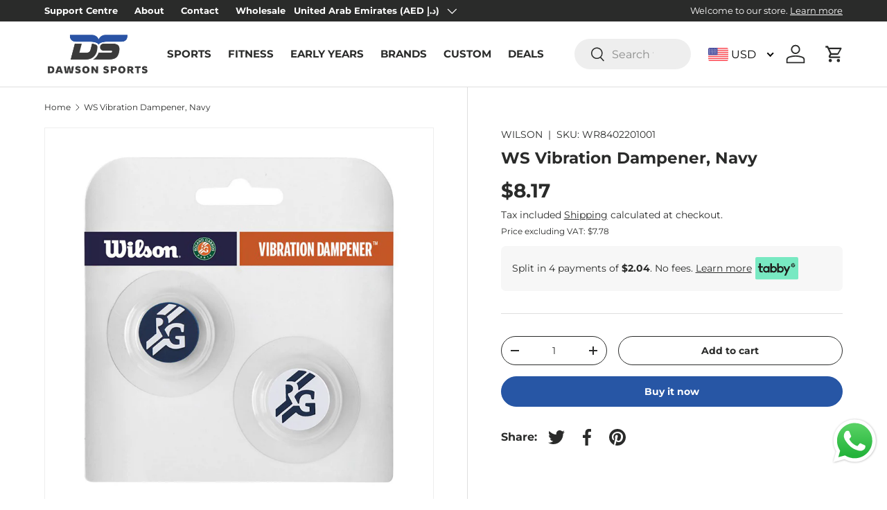

--- FILE ---
content_type: text/html; charset=utf-8
request_url: https://dawsonsportsme.com/products/ws-vibration-dampener-navy
body_size: 51668
content:
 
       
      
          
      <!-- using block list:  -->
      <!-- current request path:/products/ws-vibration-dampener-navy -->
      <!-- shop lock exceptions: -->
      <!--restricting page: true -->
      <!--shop locking:  -->
      
      
      

      

      
      

    
     

      <!doctype html>
<html class="no-js" lang="en" dir="ltr">
<head><meta charset="utf-8">
<meta name="viewport" content="width=device-width,initial-scale=1">
<title>WS Vibration Dampener, Navy &ndash; Dawson Sports</title>
<link rel="preconnect" href="https://cdn.shopify.com" crossorigin>
<link rel="preconnect" href="https://fonts.shopify.com" crossorigin><link rel="canonical" href="https://dawsonsportsme.com/products/ws-vibration-dampener-navy"><link rel="icon" href="//dawsonsportsme.com/cdn/shop/files/ds_logo_1.png?crop=center&height=48&v=1702987680&width=48" type="image/png"><meta name="description" content="Add a little personality to your racket with one of the Vibra Fun dampeners and reduce vibrations in your frame."><meta property="og:site_name" content="Dawson Sports">
<meta property="og:url" content="https://dawsonsportsme.com/products/ws-vibration-dampener-navy">
<meta property="og:title" content="WS Vibration Dampener, Navy">
<meta property="og:type" content="product">
<meta property="og:description" content="Add a little personality to your racket with one of the Vibra Fun dampeners and reduce vibrations in your frame."><meta property="og:image" content="http://dawsonsportsme.com/cdn/shop/products/WSVibrationDampener_Navy.jpg?crop=center&height=1200&v=1585201476&width=1200">
  <meta property="og:image:secure_url" content="https://dawsonsportsme.com/cdn/shop/products/WSVibrationDampener_Navy.jpg?crop=center&height=1200&v=1585201476&width=1200">
  <meta property="og:image:width" content="800">
  <meta property="og:image:height" content="800"><meta property="og:price:amount" content="30.00">
  <meta property="og:price:currency" content="AED"><meta name="twitter:card" content="summary_large_image">
<meta name="twitter:title" content="WS Vibration Dampener, Navy">
<meta name="twitter:description" content="Add a little personality to your racket with one of the Vibra Fun dampeners and reduce vibrations in your frame.">
<style data-shopify>
@font-face {
  font-family: Montserrat;
  font-weight: 400;
  font-style: normal;
  font-display: swap;
  src: url("//dawsonsportsme.com/cdn/fonts/montserrat/montserrat_n4.81949fa0ac9fd2021e16436151e8eaa539321637.woff2") format("woff2"),
       url("//dawsonsportsme.com/cdn/fonts/montserrat/montserrat_n4.a6c632ca7b62da89c3594789ba828388aac693fe.woff") format("woff");
}
@font-face {
  font-family: Montserrat;
  font-weight: 700;
  font-style: normal;
  font-display: swap;
  src: url("//dawsonsportsme.com/cdn/fonts/montserrat/montserrat_n7.3c434e22befd5c18a6b4afadb1e3d77c128c7939.woff2") format("woff2"),
       url("//dawsonsportsme.com/cdn/fonts/montserrat/montserrat_n7.5d9fa6e2cae713c8fb539a9876489d86207fe957.woff") format("woff");
}
@font-face {
  font-family: Montserrat;
  font-weight: 400;
  font-style: italic;
  font-display: swap;
  src: url("//dawsonsportsme.com/cdn/fonts/montserrat/montserrat_i4.5a4ea298b4789e064f62a29aafc18d41f09ae59b.woff2") format("woff2"),
       url("//dawsonsportsme.com/cdn/fonts/montserrat/montserrat_i4.072b5869c5e0ed5b9d2021e4c2af132e16681ad2.woff") format("woff");
}
@font-face {
  font-family: Montserrat;
  font-weight: 700;
  font-style: italic;
  font-display: swap;
  src: url("//dawsonsportsme.com/cdn/fonts/montserrat/montserrat_i7.a0d4a463df4f146567d871890ffb3c80408e7732.woff2") format("woff2"),
       url("//dawsonsportsme.com/cdn/fonts/montserrat/montserrat_i7.f6ec9f2a0681acc6f8152c40921d2a4d2e1a2c78.woff") format("woff");
}
@font-face {
  font-family: Montserrat;
  font-weight: 700;
  font-style: normal;
  font-display: swap;
  src: url("//dawsonsportsme.com/cdn/fonts/montserrat/montserrat_n7.3c434e22befd5c18a6b4afadb1e3d77c128c7939.woff2") format("woff2"),
       url("//dawsonsportsme.com/cdn/fonts/montserrat/montserrat_n7.5d9fa6e2cae713c8fb539a9876489d86207fe957.woff") format("woff");
}
@font-face {
  font-family: Montserrat;
  font-weight: 700;
  font-style: normal;
  font-display: swap;
  src: url("//dawsonsportsme.com/cdn/fonts/montserrat/montserrat_n7.3c434e22befd5c18a6b4afadb1e3d77c128c7939.woff2") format("woff2"),
       url("//dawsonsportsme.com/cdn/fonts/montserrat/montserrat_n7.5d9fa6e2cae713c8fb539a9876489d86207fe957.woff") format("woff");
}
:root {
      --bg-color: 255 255 255 / 1.0;
      --bg-color-og: 255 255 255 / 1.0;
      --heading-color: 42 43 42;
      --text-color: 42 43 42;
      --text-color-og: 42 43 42;
      --scrollbar-color: 42 43 42;
      --link-color: 42 43 42;
      --link-color-og: 42 43 42;
      --star-color: 255 159 28;--swatch-border-color-default: 212 213 212;
        --swatch-border-color-active: 149 149 149;--color-scheme-1-bg: 244 244 244 / 1.0;
      --color-scheme-1-grad: linear-gradient(180deg, rgba(244, 244, 244, 1), rgba(244, 244, 244, 1) 100%);
      --color-scheme-1-heading: 42 43 42;
      --color-scheme-1-text: 42 43 42;
      --color-scheme-1-btn-bg: 39 86 165;
      --color-scheme-1-btn-text: 255 255 255;
      --color-scheme-1-btn-bg-hover: 80 119 186;--color-scheme-2-bg: 42 43 42 / 1.0;
      --color-scheme-2-grad: linear-gradient(359deg, rgba(0, 0, 0, 1) 100%, rgba(41, 47, 54, 1) 100%, rgba(51, 59, 67, 0.88) 100%);
      --color-scheme-2-heading: 255 255 255;
      --color-scheme-2-text: 255 255 255;
      --color-scheme-2-btn-bg: 39 86 165;
      --color-scheme-2-btn-text: 255 255 255;
      --color-scheme-2-btn-bg-hover: 80 119 186;--color-scheme-3-bg: 39 86 165 / 1.0;
      --color-scheme-3-grad: linear-gradient(293deg, rgba(39, 86, 165, 1), rgba(39, 86, 165, 1) 100%);
      --color-scheme-3-heading: 0 0 0;
      --color-scheme-3-text: 255 255 255;
      --color-scheme-3-btn-bg: 42 43 42;
      --color-scheme-3-btn-text: 255 255 255;
      --color-scheme-3-btn-bg-hover: 82 83 82;

      --drawer-bg-color: 255 255 255 / 1.0;
      --drawer-text-color: 42 43 42;

      --panel-bg-color: 244 244 244 / 1.0;
      --panel-heading-color: 42 43 42;
      --panel-text-color: 42 43 42;

      --in-stock-text-color: 44 126 63;
      --low-stock-text-color: 210 134 26;
      --very-low-stock-text-color: 180 12 28;
      --no-stock-text-color: 119 119 119;

      --error-bg-color: 252 237 238;
      --error-text-color: 180 12 28;
      --success-bg-color: 232 246 234;
      --success-text-color: 44 126 63;
      --info-bg-color: 228 237 250;
      --info-text-color: 0 115 47;

      --heading-font-family: Montserrat, sans-serif;
      --heading-font-style: normal;
      --heading-font-weight: 700;
      --heading-scale-start: 4;

      --navigation-font-family: Montserrat, sans-serif;
      --navigation-font-style: normal;
      --navigation-font-weight: 700;--heading-text-transform: none;
--subheading-text-transform: none;
      --body-font-family: Montserrat, sans-serif;
      --body-font-style: normal;
      --body-font-weight: 400;
      --body-font-size: 16;

      --section-gap: 48;
      --heading-gap: calc(8 * var(--space-unit));--grid-column-gap: 20px;--btn-bg-color: 39 86 165;
      --btn-bg-hover-color: 80 119 186;
      --btn-text-color: 255 255 255;
      --btn-bg-color-og: 39 86 165;
      --btn-text-color-og: 255 255 255;
      --btn-alt-bg-color: 255 255 255;
      --btn-alt-bg-alpha: 1.0;
      --btn-alt-text-color: 42 43 42;
      --btn-border-width: 1px;
      --btn-padding-y: 12px;

      
      --btn-border-radius: 27px;
      

      --btn-lg-border-radius: 50%;
      --btn-icon-border-radius: 50%;
      --input-with-btn-inner-radius: var(--btn-border-radius);

      --input-bg-color: 255 255 255 / 1.0;
      --input-text-color: 42 43 42;
      --input-border-width: 1px;
      --input-border-radius: 26px;
      --textarea-border-radius: 12px;
      --input-border-radius: 27px;
      --input-lg-border-radius: 33px;
      --input-bg-color-diff-3: #f7f7f7;
      --input-bg-color-diff-6: #f0f0f0;

      --modal-border-radius: 16px;
      --modal-overlay-color: 0 0 0;
      --modal-overlay-opacity: 0.4;
      --drawer-border-radius: 16px;
      --overlay-border-radius: 0px;--custom-label-bg-color: 13 44 84;
      --custom-label-text-color: 255 255 255;--sale-label-bg-color: 180 12 28;
      --sale-label-text-color: 255 255 255;--sold-out-label-bg-color: 42 43 42;
      --sold-out-label-text-color: 255 255 255;--new-label-bg-color: 0 115 47;
      --new-label-text-color: 255 255 255;--preorder-label-bg-color: 42 43 42;
      --preorder-label-text-color: 255 255 255;

      --page-width: 3000px;
      --gutter-sm: 20px;
      --gutter-md: 32px;
      --gutter-lg: 64px;

      --payment-terms-bg-color: #ffffff;

      --coll-card-bg-color: #F9F9F9;
      --coll-card-border-color: #f2f2f2;--blend-bg-color: #f4f4f4;
        
          --aos-animate-duration: 0.6s;
        

        
          --aos-min-width: 0;
        
      

      --reading-width: 48em;
    }

    @media (max-width: 769px) {
      :root {
        --reading-width: 36em;
      }
    }
  </style><link rel="stylesheet" href="//dawsonsportsme.com/cdn/shop/t/25/assets/main.css?v=29541967262961632511694423423">
  <script src="//dawsonsportsme.com/cdn/shop/t/25/assets/main.js?v=129354872907809592961704773469" defer="defer"></script>

  <link href="//dawsonsportsme.com/cdn/shop/t/25/assets/custom.css?v=168120987717127748751706610879" rel="stylesheet" type="text/css" media="all" />
<link rel="preload" href="//dawsonsportsme.com/cdn/fonts/montserrat/montserrat_n4.81949fa0ac9fd2021e16436151e8eaa539321637.woff2" as="font" type="font/woff2" crossorigin fetchpriority="high"><link rel="preload" href="//dawsonsportsme.com/cdn/fonts/montserrat/montserrat_n7.3c434e22befd5c18a6b4afadb1e3d77c128c7939.woff2" as="font" type="font/woff2" crossorigin fetchpriority="high"><link rel="stylesheet" href="//dawsonsportsme.com/cdn/shop/t/25/assets/swatches.css?v=25013792767420246861694423475" media="print" onload="this.media='all'">
    <noscript><link rel="stylesheet" href="//dawsonsportsme.com/cdn/shop/t/25/assets/swatches.css?v=25013792767420246861694423475"></noscript><script>window.performance && window.performance.mark && window.performance.mark('shopify.content_for_header.start');</script><meta name="google-site-verification" content="HopXD4n1eUEWrihfm-KC3dLH2aev33axSdtdgo6aU1A">
<meta id="shopify-digital-wallet" name="shopify-digital-wallet" content="/19412625/digital_wallets/dialog">
<link rel="alternate" type="application/json+oembed" href="https://dawsonsportsme.com/products/ws-vibration-dampener-navy.oembed">
<script async="async" src="/checkouts/internal/preloads.js?locale=en-AE"></script>
<script id="shopify-features" type="application/json">{"accessToken":"ddb4e7e4fe8eff8cd01fb8173456acbc","betas":["rich-media-storefront-analytics"],"domain":"dawsonsportsme.com","predictiveSearch":true,"shopId":19412625,"locale":"en"}</script>
<script>var Shopify = Shopify || {};
Shopify.shop = "dawsonsportsme.myshopify.com";
Shopify.locale = "en";
Shopify.currency = {"active":"AED","rate":"1.0"};
Shopify.country = "AE";
Shopify.theme = {"name":"DS 2023 --prod","id":133255561409,"schema_name":"Enterprise","schema_version":"1.0.1","theme_store_id":null,"role":"main"};
Shopify.theme.handle = "null";
Shopify.theme.style = {"id":null,"handle":null};
Shopify.cdnHost = "dawsonsportsme.com/cdn";
Shopify.routes = Shopify.routes || {};
Shopify.routes.root = "/";</script>
<script type="module">!function(o){(o.Shopify=o.Shopify||{}).modules=!0}(window);</script>
<script>!function(o){function n(){var o=[];function n(){o.push(Array.prototype.slice.apply(arguments))}return n.q=o,n}var t=o.Shopify=o.Shopify||{};t.loadFeatures=n(),t.autoloadFeatures=n()}(window);</script>
<script id="shop-js-analytics" type="application/json">{"pageType":"product"}</script>
<script defer="defer" async type="module" src="//dawsonsportsme.com/cdn/shopifycloud/shop-js/modules/v2/client.init-shop-cart-sync_BT-GjEfc.en.esm.js"></script>
<script defer="defer" async type="module" src="//dawsonsportsme.com/cdn/shopifycloud/shop-js/modules/v2/chunk.common_D58fp_Oc.esm.js"></script>
<script defer="defer" async type="module" src="//dawsonsportsme.com/cdn/shopifycloud/shop-js/modules/v2/chunk.modal_xMitdFEc.esm.js"></script>
<script type="module">
  await import("//dawsonsportsme.com/cdn/shopifycloud/shop-js/modules/v2/client.init-shop-cart-sync_BT-GjEfc.en.esm.js");
await import("//dawsonsportsme.com/cdn/shopifycloud/shop-js/modules/v2/chunk.common_D58fp_Oc.esm.js");
await import("//dawsonsportsme.com/cdn/shopifycloud/shop-js/modules/v2/chunk.modal_xMitdFEc.esm.js");

  window.Shopify.SignInWithShop?.initShopCartSync?.({"fedCMEnabled":true,"windoidEnabled":true});

</script>
<script>(function() {
  var isLoaded = false;
  function asyncLoad() {
    if (isLoaded) return;
    isLoaded = true;
    var urls = ["https:\/\/chimpstatic.com\/mcjs-connected\/js\/users\/7f8e77ca2b78137847e0c338e\/f21ce3d659e9ebde207a7ccec.js?shop=dawsonsportsme.myshopify.com","\/\/secure.apps.shappify.com\/apps\/bundle\/generate_bundle.php?shop=dawsonsportsme.myshopify.com","\/\/bundles.boldapps.net\/bundles_install_check.js?shop=dawsonsportsme.myshopify.com","https:\/\/cdn.shopify.com\/s\/files\/1\/1941\/2625\/t\/14\/assets\/bis_19412625.js?v=1627364130\u0026shop=dawsonsportsme.myshopify.com","\/\/social-login.oxiapps.com\/api\/init?vt=928352\u0026shop=dawsonsportsme.myshopify.com","https:\/\/cdn.nfcube.com\/instafeed-3a0e6751620e27f7ca802f1595c519cf.js?shop=dawsonsportsme.myshopify.com","https:\/\/search-us3.omegacommerce.com\/instant\/initjs?ID=1205e249-664d-4fc1-896a-155e0f7a4f44\u0026shop=dawsonsportsme.myshopify.com","https:\/\/cdn.hextom.com\/js\/ultimatesalesboost.js?shop=dawsonsportsme.myshopify.com","https:\/\/cdn-spurit.com\/all-apps\/checker.js?shop=dawsonsportsme.myshopify.com","https:\/\/chimpstatic.com\/mcjs-connected\/js\/users\/d28311cc2854fd9ea797503a8\/8fc3d1f34bac4b87f26512275.js?shop=dawsonsportsme.myshopify.com"];
    for (var i = 0; i < urls.length; i++) {
      var s = document.createElement('script');
      s.type = 'text/javascript';
      s.async = true;
      s.src = urls[i];
      var x = document.getElementsByTagName('script')[0];
      x.parentNode.insertBefore(s, x);
    }
  };
  if(window.attachEvent) {
    window.attachEvent('onload', asyncLoad);
  } else {
    window.addEventListener('load', asyncLoad, false);
  }
})();</script>
<script id="__st">var __st={"a":19412625,"offset":14400,"reqid":"776328bf-efcd-4b0c-8392-1b61d36dd2e1-1769386784","pageurl":"dawsonsportsme.com\/products\/ws-vibration-dampener-navy","u":"1b5f76ccd5d8","p":"product","rtyp":"product","rid":4678150979628};</script>
<script>window.ShopifyPaypalV4VisibilityTracking = true;</script>
<script id="captcha-bootstrap">!function(){'use strict';const t='contact',e='account',n='new_comment',o=[[t,t],['blogs',n],['comments',n],[t,'customer']],c=[[e,'customer_login'],[e,'guest_login'],[e,'recover_customer_password'],[e,'create_customer']],r=t=>t.map((([t,e])=>`form[action*='/${t}']:not([data-nocaptcha='true']) input[name='form_type'][value='${e}']`)).join(','),a=t=>()=>t?[...document.querySelectorAll(t)].map((t=>t.form)):[];function s(){const t=[...o],e=r(t);return a(e)}const i='password',u='form_key',d=['recaptcha-v3-token','g-recaptcha-response','h-captcha-response',i],f=()=>{try{return window.sessionStorage}catch{return}},m='__shopify_v',_=t=>t.elements[u];function p(t,e,n=!1){try{const o=window.sessionStorage,c=JSON.parse(o.getItem(e)),{data:r}=function(t){const{data:e,action:n}=t;return t[m]||n?{data:e,action:n}:{data:t,action:n}}(c);for(const[e,n]of Object.entries(r))t.elements[e]&&(t.elements[e].value=n);n&&o.removeItem(e)}catch(o){console.error('form repopulation failed',{error:o})}}const l='form_type',E='cptcha';function T(t){t.dataset[E]=!0}const w=window,h=w.document,L='Shopify',v='ce_forms',y='captcha';let A=!1;((t,e)=>{const n=(g='f06e6c50-85a8-45c8-87d0-21a2b65856fe',I='https://cdn.shopify.com/shopifycloud/storefront-forms-hcaptcha/ce_storefront_forms_captcha_hcaptcha.v1.5.2.iife.js',D={infoText:'Protected by hCaptcha',privacyText:'Privacy',termsText:'Terms'},(t,e,n)=>{const o=w[L][v],c=o.bindForm;if(c)return c(t,g,e,D).then(n);var r;o.q.push([[t,g,e,D],n]),r=I,A||(h.body.append(Object.assign(h.createElement('script'),{id:'captcha-provider',async:!0,src:r})),A=!0)});var g,I,D;w[L]=w[L]||{},w[L][v]=w[L][v]||{},w[L][v].q=[],w[L][y]=w[L][y]||{},w[L][y].protect=function(t,e){n(t,void 0,e),T(t)},Object.freeze(w[L][y]),function(t,e,n,w,h,L){const[v,y,A,g]=function(t,e,n){const i=e?o:[],u=t?c:[],d=[...i,...u],f=r(d),m=r(i),_=r(d.filter((([t,e])=>n.includes(e))));return[a(f),a(m),a(_),s()]}(w,h,L),I=t=>{const e=t.target;return e instanceof HTMLFormElement?e:e&&e.form},D=t=>v().includes(t);t.addEventListener('submit',(t=>{const e=I(t);if(!e)return;const n=D(e)&&!e.dataset.hcaptchaBound&&!e.dataset.recaptchaBound,o=_(e),c=g().includes(e)&&(!o||!o.value);(n||c)&&t.preventDefault(),c&&!n&&(function(t){try{if(!f())return;!function(t){const e=f();if(!e)return;const n=_(t);if(!n)return;const o=n.value;o&&e.removeItem(o)}(t);const e=Array.from(Array(32),(()=>Math.random().toString(36)[2])).join('');!function(t,e){_(t)||t.append(Object.assign(document.createElement('input'),{type:'hidden',name:u})),t.elements[u].value=e}(t,e),function(t,e){const n=f();if(!n)return;const o=[...t.querySelectorAll(`input[type='${i}']`)].map((({name:t})=>t)),c=[...d,...o],r={};for(const[a,s]of new FormData(t).entries())c.includes(a)||(r[a]=s);n.setItem(e,JSON.stringify({[m]:1,action:t.action,data:r}))}(t,e)}catch(e){console.error('failed to persist form',e)}}(e),e.submit())}));const S=(t,e)=>{t&&!t.dataset[E]&&(n(t,e.some((e=>e===t))),T(t))};for(const o of['focusin','change'])t.addEventListener(o,(t=>{const e=I(t);D(e)&&S(e,y())}));const B=e.get('form_key'),M=e.get(l),P=B&&M;t.addEventListener('DOMContentLoaded',(()=>{const t=y();if(P)for(const e of t)e.elements[l].value===M&&p(e,B);[...new Set([...A(),...v().filter((t=>'true'===t.dataset.shopifyCaptcha))])].forEach((e=>S(e,t)))}))}(h,new URLSearchParams(w.location.search),n,t,e,['guest_login'])})(!0,!0)}();</script>
<script integrity="sha256-4kQ18oKyAcykRKYeNunJcIwy7WH5gtpwJnB7kiuLZ1E=" data-source-attribution="shopify.loadfeatures" defer="defer" src="//dawsonsportsme.com/cdn/shopifycloud/storefront/assets/storefront/load_feature-a0a9edcb.js" crossorigin="anonymous"></script>
<script data-source-attribution="shopify.dynamic_checkout.dynamic.init">var Shopify=Shopify||{};Shopify.PaymentButton=Shopify.PaymentButton||{isStorefrontPortableWallets:!0,init:function(){window.Shopify.PaymentButton.init=function(){};var t=document.createElement("script");t.src="https://dawsonsportsme.com/cdn/shopifycloud/portable-wallets/latest/portable-wallets.en.js",t.type="module",document.head.appendChild(t)}};
</script>
<script data-source-attribution="shopify.dynamic_checkout.buyer_consent">
  function portableWalletsHideBuyerConsent(e){var t=document.getElementById("shopify-buyer-consent"),n=document.getElementById("shopify-subscription-policy-button");t&&n&&(t.classList.add("hidden"),t.setAttribute("aria-hidden","true"),n.removeEventListener("click",e))}function portableWalletsShowBuyerConsent(e){var t=document.getElementById("shopify-buyer-consent"),n=document.getElementById("shopify-subscription-policy-button");t&&n&&(t.classList.remove("hidden"),t.removeAttribute("aria-hidden"),n.addEventListener("click",e))}window.Shopify?.PaymentButton&&(window.Shopify.PaymentButton.hideBuyerConsent=portableWalletsHideBuyerConsent,window.Shopify.PaymentButton.showBuyerConsent=portableWalletsShowBuyerConsent);
</script>
<script>
  function portableWalletsCleanup(e){e&&e.src&&console.error("Failed to load portable wallets script "+e.src);var t=document.querySelectorAll("shopify-accelerated-checkout .shopify-payment-button__skeleton, shopify-accelerated-checkout-cart .wallet-cart-button__skeleton"),e=document.getElementById("shopify-buyer-consent");for(let e=0;e<t.length;e++)t[e].remove();e&&e.remove()}function portableWalletsNotLoadedAsModule(e){e instanceof ErrorEvent&&"string"==typeof e.message&&e.message.includes("import.meta")&&"string"==typeof e.filename&&e.filename.includes("portable-wallets")&&(window.removeEventListener("error",portableWalletsNotLoadedAsModule),window.Shopify.PaymentButton.failedToLoad=e,"loading"===document.readyState?document.addEventListener("DOMContentLoaded",window.Shopify.PaymentButton.init):window.Shopify.PaymentButton.init())}window.addEventListener("error",portableWalletsNotLoadedAsModule);
</script>

<script type="module" src="https://dawsonsportsme.com/cdn/shopifycloud/portable-wallets/latest/portable-wallets.en.js" onError="portableWalletsCleanup(this)" crossorigin="anonymous"></script>
<script nomodule>
  document.addEventListener("DOMContentLoaded", portableWalletsCleanup);
</script>

<link id="shopify-accelerated-checkout-styles" rel="stylesheet" media="screen" href="https://dawsonsportsme.com/cdn/shopifycloud/portable-wallets/latest/accelerated-checkout-backwards-compat.css" crossorigin="anonymous">
<style id="shopify-accelerated-checkout-cart">
        #shopify-buyer-consent {
  margin-top: 1em;
  display: inline-block;
  width: 100%;
}

#shopify-buyer-consent.hidden {
  display: none;
}

#shopify-subscription-policy-button {
  background: none;
  border: none;
  padding: 0;
  text-decoration: underline;
  font-size: inherit;
  cursor: pointer;
}

#shopify-subscription-policy-button::before {
  box-shadow: none;
}

      </style>
<script id="sections-script" data-sections="header,footer" defer="defer" src="//dawsonsportsme.com/cdn/shop/t/25/compiled_assets/scripts.js?v=4851"></script>
<script>window.performance && window.performance.mark && window.performance.mark('shopify.content_for_header.end');</script>
<script src="//dawsonsportsme.com/cdn/shop/t/25/assets/blur-messages.js?v=98620774460636405321694423422" defer="defer"></script>
    <script src="//dawsonsportsme.com/cdn/shop/t/25/assets/animate-on-scroll.js?v=15249566486942820451694423422" defer="defer"></script>
    <link rel="stylesheet" href="//dawsonsportsme.com/cdn/shop/t/25/assets/animate-on-scroll.css?v=116194678796051782541694423421">
  

  <script>document.documentElement.className = document.documentElement.className.replace('no-js', 'js');</script><!-- CC Custom Head Start --><!-- CC Custom Head End --><!-- BEGIN app block: shopify://apps/currency-converter-multicoin/blocks/app-embed/eba38363-5734-4fb2-be51-4bcccb813451 -->
<!-- END app block --><!-- BEGIN app block: shopify://apps/judge-me-reviews/blocks/judgeme_core/61ccd3b1-a9f2-4160-9fe9-4fec8413e5d8 --><!-- Start of Judge.me Core -->






<link rel="dns-prefetch" href="https://cdnwidget.judge.me">
<link rel="dns-prefetch" href="https://cdn.judge.me">
<link rel="dns-prefetch" href="https://cdn1.judge.me">
<link rel="dns-prefetch" href="https://api.judge.me">

<script data-cfasync='false' class='jdgm-settings-script'>window.jdgmSettings={"pagination":5,"disable_web_reviews":false,"badge_no_review_text":"No reviews","badge_n_reviews_text":"{{ n }} review/reviews","hide_badge_preview_if_no_reviews":true,"badge_hide_text":false,"enforce_center_preview_badge":false,"widget_title":"Customer Reviews","widget_open_form_text":"Write a review","widget_close_form_text":"Cancel review","widget_refresh_page_text":"Refresh page","widget_summary_text":"Based on {{ number_of_reviews }} review/reviews","widget_no_review_text":"Be the first to write a review","widget_name_field_text":"Display name","widget_verified_name_field_text":"Verified Name (public)","widget_name_placeholder_text":"Display name","widget_required_field_error_text":"This field is required.","widget_email_field_text":"Email address","widget_verified_email_field_text":"Verified Email (private, can not be edited)","widget_email_placeholder_text":"Your email address","widget_email_field_error_text":"Please enter a valid email address.","widget_rating_field_text":"Rating","widget_review_title_field_text":"Review Title","widget_review_title_placeholder_text":"Give your review a title","widget_review_body_field_text":"Review content","widget_review_body_placeholder_text":"Start writing here...","widget_pictures_field_text":"Picture/Video (optional)","widget_submit_review_text":"Submit Review","widget_submit_verified_review_text":"Submit Verified Review","widget_submit_success_msg_with_auto_publish":"Thank you! Please refresh the page in a few moments to see your review. You can remove or edit your review by logging into \u003ca href='https://judge.me/login' target='_blank' rel='nofollow noopener'\u003eJudge.me\u003c/a\u003e","widget_submit_success_msg_no_auto_publish":"Thank you! Your review will be published as soon as it is approved by the shop admin. You can remove or edit your review by logging into \u003ca href='https://judge.me/login' target='_blank' rel='nofollow noopener'\u003eJudge.me\u003c/a\u003e","widget_show_default_reviews_out_of_total_text":"Showing {{ n_reviews_shown }} out of {{ n_reviews }} reviews.","widget_show_all_link_text":"Show all","widget_show_less_link_text":"Show less","widget_author_said_text":"{{ reviewer_name }} said:","widget_days_text":"{{ n }} days ago","widget_weeks_text":"{{ n }} week/weeks ago","widget_months_text":"{{ n }} month/months ago","widget_years_text":"{{ n }} year/years ago","widget_yesterday_text":"Yesterday","widget_today_text":"Today","widget_replied_text":"\u003e\u003e {{ shop_name }} replied:","widget_read_more_text":"Read more","widget_reviewer_name_as_initial":"","widget_rating_filter_color":"#fbcd0a","widget_rating_filter_see_all_text":"See all reviews","widget_sorting_most_recent_text":"Most Recent","widget_sorting_highest_rating_text":"Highest Rating","widget_sorting_lowest_rating_text":"Lowest Rating","widget_sorting_with_pictures_text":"Only Pictures","widget_sorting_most_helpful_text":"Most Helpful","widget_open_question_form_text":"Ask a question","widget_reviews_subtab_text":"Reviews","widget_questions_subtab_text":"Questions","widget_question_label_text":"Question","widget_answer_label_text":"Answer","widget_question_placeholder_text":"Write your question here","widget_submit_question_text":"Submit Question","widget_question_submit_success_text":"Thank you for your question! We will notify you once it gets answered.","verified_badge_text":"Verified","verified_badge_bg_color":"","verified_badge_text_color":"","verified_badge_placement":"left-of-reviewer-name","widget_review_max_height":"","widget_hide_border":false,"widget_social_share":false,"widget_thumb":false,"widget_review_location_show":false,"widget_location_format":"","all_reviews_include_out_of_store_products":true,"all_reviews_out_of_store_text":"(out of store)","all_reviews_pagination":100,"all_reviews_product_name_prefix_text":"about","enable_review_pictures":false,"enable_question_anwser":false,"widget_theme":"default","review_date_format":"mm/dd/yyyy","default_sort_method":"most-recent","widget_product_reviews_subtab_text":"Product Reviews","widget_shop_reviews_subtab_text":"Shop Reviews","widget_other_products_reviews_text":"Reviews for other products","widget_store_reviews_subtab_text":"Store reviews","widget_no_store_reviews_text":"This store hasn't received any reviews yet","widget_web_restriction_product_reviews_text":"This product hasn't received any reviews yet","widget_no_items_text":"No items found","widget_show_more_text":"Show more","widget_write_a_store_review_text":"Write a Store Review","widget_other_languages_heading":"Reviews in Other Languages","widget_translate_review_text":"Translate review to {{ language }}","widget_translating_review_text":"Translating...","widget_show_original_translation_text":"Show original ({{ language }})","widget_translate_review_failed_text":"Review couldn't be translated.","widget_translate_review_retry_text":"Retry","widget_translate_review_try_again_later_text":"Try again later","show_product_url_for_grouped_product":false,"widget_sorting_pictures_first_text":"Pictures First","show_pictures_on_all_rev_page_mobile":false,"show_pictures_on_all_rev_page_desktop":false,"floating_tab_hide_mobile_install_preference":false,"floating_tab_button_name":"★ Reviews","floating_tab_title":"Let customers speak for us","floating_tab_button_color":"","floating_tab_button_background_color":"","floating_tab_url":"","floating_tab_url_enabled":false,"floating_tab_tab_style":"text","all_reviews_text_badge_text":"Customers rate us {{ shop.metafields.judgeme.all_reviews_rating | round: 1 }}/5 based on {{ shop.metafields.judgeme.all_reviews_count }} reviews.","all_reviews_text_badge_text_branded_style":"{{ shop.metafields.judgeme.all_reviews_rating | round: 1 }} out of 5 stars based on {{ shop.metafields.judgeme.all_reviews_count }} reviews","is_all_reviews_text_badge_a_link":false,"show_stars_for_all_reviews_text_badge":false,"all_reviews_text_badge_url":"","all_reviews_text_style":"text","all_reviews_text_color_style":"judgeme_brand_color","all_reviews_text_color":"#108474","all_reviews_text_show_jm_brand":true,"featured_carousel_show_header":true,"featured_carousel_title":"Let customers speak for us","testimonials_carousel_title":"Customers are saying","videos_carousel_title":"Real customer stories","cards_carousel_title":"Customers are saying","featured_carousel_count_text":"from {{ n }} reviews","featured_carousel_add_link_to_all_reviews_page":false,"featured_carousel_url":"","featured_carousel_show_images":true,"featured_carousel_autoslide_interval":5,"featured_carousel_arrows_on_the_sides":false,"featured_carousel_height":250,"featured_carousel_width":80,"featured_carousel_image_size":0,"featured_carousel_image_height":250,"featured_carousel_arrow_color":"#eeeeee","verified_count_badge_style":"vintage","verified_count_badge_orientation":"horizontal","verified_count_badge_color_style":"judgeme_brand_color","verified_count_badge_color":"#108474","is_verified_count_badge_a_link":false,"verified_count_badge_url":"","verified_count_badge_show_jm_brand":true,"widget_rating_preset_default":5,"widget_first_sub_tab":"product-reviews","widget_show_histogram":true,"widget_histogram_use_custom_color":false,"widget_pagination_use_custom_color":false,"widget_star_use_custom_color":false,"widget_verified_badge_use_custom_color":false,"widget_write_review_use_custom_color":false,"picture_reminder_submit_button":"Upload Pictures","enable_review_videos":false,"mute_video_by_default":false,"widget_sorting_videos_first_text":"Videos First","widget_review_pending_text":"Pending","featured_carousel_items_for_large_screen":5,"social_share_options_order":"Facebook,Twitter","remove_microdata_snippet":true,"disable_json_ld":false,"enable_json_ld_products":false,"preview_badge_show_question_text":false,"preview_badge_no_question_text":"No questions","preview_badge_n_question_text":"{{ number_of_questions }} question/questions","qa_badge_show_icon":false,"qa_badge_position":"same-row","remove_judgeme_branding":false,"widget_add_search_bar":false,"widget_search_bar_placeholder":"Search","widget_sorting_verified_only_text":"Verified only","featured_carousel_theme":"default","featured_carousel_show_rating":true,"featured_carousel_show_title":true,"featured_carousel_show_body":true,"featured_carousel_show_date":false,"featured_carousel_show_reviewer":true,"featured_carousel_show_product":false,"featured_carousel_header_background_color":"#108474","featured_carousel_header_text_color":"#ffffff","featured_carousel_name_product_separator":"reviewed","featured_carousel_full_star_background":"#108474","featured_carousel_empty_star_background":"#dadada","featured_carousel_vertical_theme_background":"#f9fafb","featured_carousel_verified_badge_enable":false,"featured_carousel_verified_badge_color":"#108474","featured_carousel_border_style":"round","featured_carousel_review_line_length_limit":3,"featured_carousel_more_reviews_button_text":"Read more reviews","featured_carousel_view_product_button_text":"View product","all_reviews_page_load_reviews_on":"scroll","all_reviews_page_load_more_text":"Load More Reviews","disable_fb_tab_reviews":false,"enable_ajax_cdn_cache":false,"widget_public_name_text":"displayed publicly like","default_reviewer_name":"John Smith","default_reviewer_name_has_non_latin":true,"widget_reviewer_anonymous":"Anonymous","medals_widget_title":"Judge.me Review Medals","medals_widget_background_color":"#f9fafb","medals_widget_position":"footer_all_pages","medals_widget_border_color":"#f9fafb","medals_widget_verified_text_position":"left","medals_widget_use_monochromatic_version":false,"medals_widget_elements_color":"#108474","show_reviewer_avatar":true,"widget_invalid_yt_video_url_error_text":"Not a YouTube video URL","widget_max_length_field_error_text":"Please enter no more than {0} characters.","widget_show_country_flag":false,"widget_show_collected_via_shop_app":true,"widget_verified_by_shop_badge_style":"light","widget_verified_by_shop_text":"Verified by Shop","widget_show_photo_gallery":false,"widget_load_with_code_splitting":true,"widget_ugc_install_preference":false,"widget_ugc_title":"Made by us, Shared by you","widget_ugc_subtitle":"Tag us to see your picture featured in our page","widget_ugc_arrows_color":"#ffffff","widget_ugc_primary_button_text":"Buy Now","widget_ugc_primary_button_background_color":"#108474","widget_ugc_primary_button_text_color":"#ffffff","widget_ugc_primary_button_border_width":"0","widget_ugc_primary_button_border_style":"none","widget_ugc_primary_button_border_color":"#108474","widget_ugc_primary_button_border_radius":"25","widget_ugc_secondary_button_text":"Load More","widget_ugc_secondary_button_background_color":"#ffffff","widget_ugc_secondary_button_text_color":"#108474","widget_ugc_secondary_button_border_width":"2","widget_ugc_secondary_button_border_style":"solid","widget_ugc_secondary_button_border_color":"#108474","widget_ugc_secondary_button_border_radius":"25","widget_ugc_reviews_button_text":"View Reviews","widget_ugc_reviews_button_background_color":"#ffffff","widget_ugc_reviews_button_text_color":"#108474","widget_ugc_reviews_button_border_width":"2","widget_ugc_reviews_button_border_style":"solid","widget_ugc_reviews_button_border_color":"#108474","widget_ugc_reviews_button_border_radius":"25","widget_ugc_reviews_button_link_to":"judgeme-reviews-page","widget_ugc_show_post_date":true,"widget_ugc_max_width":"800","widget_rating_metafield_value_type":true,"widget_primary_color":"#108474","widget_enable_secondary_color":false,"widget_secondary_color":"#edf5f5","widget_summary_average_rating_text":"{{ average_rating }} out of 5","widget_media_grid_title":"Customer photos \u0026 videos","widget_media_grid_see_more_text":"See more","widget_round_style":false,"widget_show_product_medals":true,"widget_verified_by_judgeme_text":"Verified by Judge.me","widget_show_store_medals":true,"widget_verified_by_judgeme_text_in_store_medals":"Verified by Judge.me","widget_media_field_exceed_quantity_message":"Sorry, we can only accept {{ max_media }} for one review.","widget_media_field_exceed_limit_message":"{{ file_name }} is too large, please select a {{ media_type }} less than {{ size_limit }}MB.","widget_review_submitted_text":"Review Submitted!","widget_question_submitted_text":"Question Submitted!","widget_close_form_text_question":"Cancel","widget_write_your_answer_here_text":"Write your answer here","widget_enabled_branded_link":true,"widget_show_collected_by_judgeme":true,"widget_reviewer_name_color":"","widget_write_review_text_color":"","widget_write_review_bg_color":"","widget_collected_by_judgeme_text":"collected by Judge.me","widget_pagination_type":"standard","widget_load_more_text":"Load More","widget_load_more_color":"#108474","widget_full_review_text":"Full Review","widget_read_more_reviews_text":"Read More Reviews","widget_read_questions_text":"Read Questions","widget_questions_and_answers_text":"Questions \u0026 Answers","widget_verified_by_text":"Verified by","widget_verified_text":"Verified","widget_number_of_reviews_text":"{{ number_of_reviews }} reviews","widget_back_button_text":"Back","widget_next_button_text":"Next","widget_custom_forms_filter_button":"Filters","custom_forms_style":"vertical","widget_show_review_information":false,"how_reviews_are_collected":"How reviews are collected?","widget_show_review_keywords":false,"widget_gdpr_statement":"How we use your data: We'll only contact you about the review you left, and only if necessary. By submitting your review, you agree to Judge.me's \u003ca href='https://judge.me/terms' target='_blank' rel='nofollow noopener'\u003eterms\u003c/a\u003e, \u003ca href='https://judge.me/privacy' target='_blank' rel='nofollow noopener'\u003eprivacy\u003c/a\u003e and \u003ca href='https://judge.me/content-policy' target='_blank' rel='nofollow noopener'\u003econtent\u003c/a\u003e policies.","widget_multilingual_sorting_enabled":false,"widget_translate_review_content_enabled":false,"widget_translate_review_content_method":"manual","popup_widget_review_selection":"automatically_with_pictures","popup_widget_round_border_style":true,"popup_widget_show_title":true,"popup_widget_show_body":true,"popup_widget_show_reviewer":false,"popup_widget_show_product":true,"popup_widget_show_pictures":true,"popup_widget_use_review_picture":true,"popup_widget_show_on_home_page":true,"popup_widget_show_on_product_page":true,"popup_widget_show_on_collection_page":true,"popup_widget_show_on_cart_page":true,"popup_widget_position":"bottom_left","popup_widget_first_review_delay":5,"popup_widget_duration":5,"popup_widget_interval":5,"popup_widget_review_count":5,"popup_widget_hide_on_mobile":true,"review_snippet_widget_round_border_style":true,"review_snippet_widget_card_color":"#FFFFFF","review_snippet_widget_slider_arrows_background_color":"#FFFFFF","review_snippet_widget_slider_arrows_color":"#000000","review_snippet_widget_star_color":"#108474","show_product_variant":false,"all_reviews_product_variant_label_text":"Variant: ","widget_show_verified_branding":false,"widget_ai_summary_title":"Customers say","widget_ai_summary_disclaimer":"AI-powered review summary based on recent customer reviews","widget_show_ai_summary":false,"widget_show_ai_summary_bg":false,"widget_show_review_title_input":true,"redirect_reviewers_invited_via_email":"review_widget","request_store_review_after_product_review":false,"request_review_other_products_in_order":false,"review_form_color_scheme":"default","review_form_corner_style":"square","review_form_star_color":{},"review_form_text_color":"#333333","review_form_background_color":"#ffffff","review_form_field_background_color":"#fafafa","review_form_button_color":{},"review_form_button_text_color":"#ffffff","review_form_modal_overlay_color":"#000000","review_content_screen_title_text":"How would you rate this product?","review_content_introduction_text":"We would love it if you would share a bit about your experience.","store_review_form_title_text":"How would you rate this store?","store_review_form_introduction_text":"We would love it if you would share a bit about your experience.","show_review_guidance_text":true,"one_star_review_guidance_text":"Poor","five_star_review_guidance_text":"Great","customer_information_screen_title_text":"About you","customer_information_introduction_text":"Please tell us more about you.","custom_questions_screen_title_text":"Your experience in more detail","custom_questions_introduction_text":"Here are a few questions to help us understand more about your experience.","review_submitted_screen_title_text":"Thanks for your review!","review_submitted_screen_thank_you_text":"We are processing it and it will appear on the store soon.","review_submitted_screen_email_verification_text":"Please confirm your email by clicking the link we just sent you. This helps us keep reviews authentic.","review_submitted_request_store_review_text":"Would you like to share your experience of shopping with us?","review_submitted_review_other_products_text":"Would you like to review these products?","store_review_screen_title_text":"Would you like to share your experience of shopping with us?","store_review_introduction_text":"We value your feedback and use it to improve. Please share any thoughts or suggestions you have.","reviewer_media_screen_title_picture_text":"Share a picture","reviewer_media_introduction_picture_text":"Upload a photo to support your review.","reviewer_media_screen_title_video_text":"Share a video","reviewer_media_introduction_video_text":"Upload a video to support your review.","reviewer_media_screen_title_picture_or_video_text":"Share a picture or video","reviewer_media_introduction_picture_or_video_text":"Upload a photo or video to support your review.","reviewer_media_youtube_url_text":"Paste your Youtube URL here","advanced_settings_next_step_button_text":"Next","advanced_settings_close_review_button_text":"Close","modal_write_review_flow":false,"write_review_flow_required_text":"Required","write_review_flow_privacy_message_text":"We respect your privacy.","write_review_flow_anonymous_text":"Post review as anonymous","write_review_flow_visibility_text":"This won't be visible to other customers.","write_review_flow_multiple_selection_help_text":"Select as many as you like","write_review_flow_single_selection_help_text":"Select one option","write_review_flow_required_field_error_text":"This field is required","write_review_flow_invalid_email_error_text":"Please enter a valid email address","write_review_flow_max_length_error_text":"Max. {{ max_length }} characters.","write_review_flow_media_upload_text":"\u003cb\u003eClick to upload\u003c/b\u003e or drag and drop","write_review_flow_gdpr_statement":"We'll only contact you about your review if necessary. By submitting your review, you agree to our \u003ca href='https://judge.me/terms' target='_blank' rel='nofollow noopener'\u003eterms and conditions\u003c/a\u003e and \u003ca href='https://judge.me/privacy' target='_blank' rel='nofollow noopener'\u003eprivacy policy\u003c/a\u003e.","rating_only_reviews_enabled":false,"show_negative_reviews_help_screen":false,"new_review_flow_help_screen_rating_threshold":3,"negative_review_resolution_screen_title_text":"Tell us more","negative_review_resolution_text":"Your experience matters to us. If there were issues with your purchase, we're here to help. Feel free to reach out to us, we'd love the opportunity to make things right.","negative_review_resolution_button_text":"Contact us","negative_review_resolution_proceed_with_review_text":"Leave a review","negative_review_resolution_subject":"Issue with purchase from {{ shop_name }}.{{ order_name }}","preview_badge_collection_page_install_status":false,"widget_review_custom_css":"","preview_badge_custom_css":"","preview_badge_stars_count":"5-stars","featured_carousel_custom_css":"","floating_tab_custom_css":"","all_reviews_widget_custom_css":"","medals_widget_custom_css":"","verified_badge_custom_css":"","all_reviews_text_custom_css":"","transparency_badges_collected_via_store_invite":false,"transparency_badges_from_another_provider":false,"transparency_badges_collected_from_store_visitor":false,"transparency_badges_collected_by_verified_review_provider":false,"transparency_badges_earned_reward":false,"transparency_badges_collected_via_store_invite_text":"Review collected via store invitation","transparency_badges_from_another_provider_text":"Review collected from another provider","transparency_badges_collected_from_store_visitor_text":"Review collected from a store visitor","transparency_badges_written_in_google_text":"Review written in Google","transparency_badges_written_in_etsy_text":"Review written in Etsy","transparency_badges_written_in_shop_app_text":"Review written in Shop App","transparency_badges_earned_reward_text":"Review earned a reward for future purchase","product_review_widget_per_page":10,"widget_store_review_label_text":"Review about the store","checkout_comment_extension_title_on_product_page":"Customer Comments","checkout_comment_extension_num_latest_comment_show":5,"checkout_comment_extension_format":"name_and_timestamp","checkout_comment_customer_name":"last_initial","checkout_comment_comment_notification":true,"preview_badge_collection_page_install_preference":true,"preview_badge_home_page_install_preference":false,"preview_badge_product_page_install_preference":true,"review_widget_install_preference":"","review_carousel_install_preference":false,"floating_reviews_tab_install_preference":"none","verified_reviews_count_badge_install_preference":false,"all_reviews_text_install_preference":false,"review_widget_best_location":true,"judgeme_medals_install_preference":false,"review_widget_revamp_enabled":false,"review_widget_qna_enabled":false,"review_widget_header_theme":"minimal","review_widget_widget_title_enabled":true,"review_widget_header_text_size":"medium","review_widget_header_text_weight":"regular","review_widget_average_rating_style":"compact","review_widget_bar_chart_enabled":true,"review_widget_bar_chart_type":"numbers","review_widget_bar_chart_style":"standard","review_widget_expanded_media_gallery_enabled":false,"review_widget_reviews_section_theme":"standard","review_widget_image_style":"thumbnails","review_widget_review_image_ratio":"square","review_widget_stars_size":"medium","review_widget_verified_badge":"standard_text","review_widget_review_title_text_size":"medium","review_widget_review_text_size":"medium","review_widget_review_text_length":"medium","review_widget_number_of_columns_desktop":3,"review_widget_carousel_transition_speed":5,"review_widget_custom_questions_answers_display":"always","review_widget_button_text_color":"#FFFFFF","review_widget_text_color":"#000000","review_widget_lighter_text_color":"#7B7B7B","review_widget_corner_styling":"soft","review_widget_review_word_singular":"review","review_widget_review_word_plural":"reviews","review_widget_voting_label":"Helpful?","review_widget_shop_reply_label":"Reply from {{ shop_name }}:","review_widget_filters_title":"Filters","qna_widget_question_word_singular":"Question","qna_widget_question_word_plural":"Questions","qna_widget_answer_reply_label":"Answer from {{ answerer_name }}:","qna_content_screen_title_text":"Ask a question about this product","qna_widget_question_required_field_error_text":"Please enter your question.","qna_widget_flow_gdpr_statement":"We'll only contact you about your question if necessary. By submitting your question, you agree to our \u003ca href='https://judge.me/terms' target='_blank' rel='nofollow noopener'\u003eterms and conditions\u003c/a\u003e and \u003ca href='https://judge.me/privacy' target='_blank' rel='nofollow noopener'\u003eprivacy policy\u003c/a\u003e.","qna_widget_question_submitted_text":"Thanks for your question!","qna_widget_close_form_text_question":"Close","qna_widget_question_submit_success_text":"We’ll notify you by email when your question is answered.","all_reviews_widget_v2025_enabled":false,"all_reviews_widget_v2025_header_theme":"default","all_reviews_widget_v2025_widget_title_enabled":true,"all_reviews_widget_v2025_header_text_size":"medium","all_reviews_widget_v2025_header_text_weight":"regular","all_reviews_widget_v2025_average_rating_style":"compact","all_reviews_widget_v2025_bar_chart_enabled":true,"all_reviews_widget_v2025_bar_chart_type":"numbers","all_reviews_widget_v2025_bar_chart_style":"standard","all_reviews_widget_v2025_expanded_media_gallery_enabled":false,"all_reviews_widget_v2025_show_store_medals":true,"all_reviews_widget_v2025_show_photo_gallery":true,"all_reviews_widget_v2025_show_review_keywords":false,"all_reviews_widget_v2025_show_ai_summary":false,"all_reviews_widget_v2025_show_ai_summary_bg":false,"all_reviews_widget_v2025_add_search_bar":false,"all_reviews_widget_v2025_default_sort_method":"most-recent","all_reviews_widget_v2025_reviews_per_page":10,"all_reviews_widget_v2025_reviews_section_theme":"default","all_reviews_widget_v2025_image_style":"thumbnails","all_reviews_widget_v2025_review_image_ratio":"square","all_reviews_widget_v2025_stars_size":"medium","all_reviews_widget_v2025_verified_badge":"bold_badge","all_reviews_widget_v2025_review_title_text_size":"medium","all_reviews_widget_v2025_review_text_size":"medium","all_reviews_widget_v2025_review_text_length":"medium","all_reviews_widget_v2025_number_of_columns_desktop":3,"all_reviews_widget_v2025_carousel_transition_speed":5,"all_reviews_widget_v2025_custom_questions_answers_display":"always","all_reviews_widget_v2025_show_product_variant":false,"all_reviews_widget_v2025_show_reviewer_avatar":true,"all_reviews_widget_v2025_reviewer_name_as_initial":"","all_reviews_widget_v2025_review_location_show":false,"all_reviews_widget_v2025_location_format":"","all_reviews_widget_v2025_show_country_flag":false,"all_reviews_widget_v2025_verified_by_shop_badge_style":"light","all_reviews_widget_v2025_social_share":false,"all_reviews_widget_v2025_social_share_options_order":"Facebook,Twitter,LinkedIn,Pinterest","all_reviews_widget_v2025_pagination_type":"standard","all_reviews_widget_v2025_button_text_color":"#FFFFFF","all_reviews_widget_v2025_text_color":"#000000","all_reviews_widget_v2025_lighter_text_color":"#7B7B7B","all_reviews_widget_v2025_corner_styling":"soft","all_reviews_widget_v2025_title":"Customer reviews","all_reviews_widget_v2025_ai_summary_title":"Customers say about this store","all_reviews_widget_v2025_no_review_text":"Be the first to write a review","platform":"shopify","branding_url":"https://app.judge.me/reviews/stores/dawsonsportsme.com","branding_text":"Powered by Judge.me","locale":"en","reply_name":"Dawson Sports","widget_version":"3.0","footer":true,"autopublish":true,"review_dates":true,"enable_custom_form":false,"shop_use_review_site":true,"shop_locale":"en","enable_multi_locales_translations":false,"show_review_title_input":true,"review_verification_email_status":"always","can_be_branded":true,"reply_name_text":"Dawson Sports"};</script> <style class='jdgm-settings-style'>.jdgm-xx{left:0}:root{--jdgm-primary-color: #108474;--jdgm-secondary-color: rgba(16,132,116,0.1);--jdgm-star-color: #108474;--jdgm-write-review-text-color: white;--jdgm-write-review-bg-color: #108474;--jdgm-paginate-color: #108474;--jdgm-border-radius: 0;--jdgm-reviewer-name-color: #108474}.jdgm-histogram__bar-content{background-color:#108474}.jdgm-rev[data-verified-buyer=true] .jdgm-rev__icon.jdgm-rev__icon:after,.jdgm-rev__buyer-badge.jdgm-rev__buyer-badge{color:white;background-color:#108474}.jdgm-review-widget--small .jdgm-gallery.jdgm-gallery .jdgm-gallery__thumbnail-link:nth-child(8) .jdgm-gallery__thumbnail-wrapper.jdgm-gallery__thumbnail-wrapper:before{content:"See more"}@media only screen and (min-width: 768px){.jdgm-gallery.jdgm-gallery .jdgm-gallery__thumbnail-link:nth-child(8) .jdgm-gallery__thumbnail-wrapper.jdgm-gallery__thumbnail-wrapper:before{content:"See more"}}.jdgm-prev-badge[data-average-rating='0.00']{display:none !important}.jdgm-author-all-initials{display:none !important}.jdgm-author-last-initial{display:none !important}.jdgm-rev-widg__title{visibility:hidden}.jdgm-rev-widg__summary-text{visibility:hidden}.jdgm-prev-badge__text{visibility:hidden}.jdgm-rev__prod-link-prefix:before{content:'about'}.jdgm-rev__variant-label:before{content:'Variant: '}.jdgm-rev__out-of-store-text:before{content:'(out of store)'}@media only screen and (min-width: 768px){.jdgm-rev__pics .jdgm-rev_all-rev-page-picture-separator,.jdgm-rev__pics .jdgm-rev__product-picture{display:none}}@media only screen and (max-width: 768px){.jdgm-rev__pics .jdgm-rev_all-rev-page-picture-separator,.jdgm-rev__pics .jdgm-rev__product-picture{display:none}}.jdgm-preview-badge[data-template="index"]{display:none !important}.jdgm-verified-count-badget[data-from-snippet="true"]{display:none !important}.jdgm-carousel-wrapper[data-from-snippet="true"]{display:none !important}.jdgm-all-reviews-text[data-from-snippet="true"]{display:none !important}.jdgm-medals-section[data-from-snippet="true"]{display:none !important}.jdgm-ugc-media-wrapper[data-from-snippet="true"]{display:none !important}.jdgm-rev__transparency-badge[data-badge-type="review_collected_via_store_invitation"]{display:none !important}.jdgm-rev__transparency-badge[data-badge-type="review_collected_from_another_provider"]{display:none !important}.jdgm-rev__transparency-badge[data-badge-type="review_collected_from_store_visitor"]{display:none !important}.jdgm-rev__transparency-badge[data-badge-type="review_written_in_etsy"]{display:none !important}.jdgm-rev__transparency-badge[data-badge-type="review_written_in_google_business"]{display:none !important}.jdgm-rev__transparency-badge[data-badge-type="review_written_in_shop_app"]{display:none !important}.jdgm-rev__transparency-badge[data-badge-type="review_earned_for_future_purchase"]{display:none !important}.jdgm-review-snippet-widget .jdgm-rev-snippet-widget__cards-container .jdgm-rev-snippet-card{border-radius:8px;background:#fff}.jdgm-review-snippet-widget .jdgm-rev-snippet-widget__cards-container .jdgm-rev-snippet-card__rev-rating .jdgm-star{color:#108474}.jdgm-review-snippet-widget .jdgm-rev-snippet-widget__prev-btn,.jdgm-review-snippet-widget .jdgm-rev-snippet-widget__next-btn{border-radius:50%;background:#fff}.jdgm-review-snippet-widget .jdgm-rev-snippet-widget__prev-btn>svg,.jdgm-review-snippet-widget .jdgm-rev-snippet-widget__next-btn>svg{fill:#000}.jdgm-full-rev-modal.rev-snippet-widget .jm-mfp-container .jm-mfp-content,.jdgm-full-rev-modal.rev-snippet-widget .jm-mfp-container .jdgm-full-rev__icon,.jdgm-full-rev-modal.rev-snippet-widget .jm-mfp-container .jdgm-full-rev__pic-img,.jdgm-full-rev-modal.rev-snippet-widget .jm-mfp-container .jdgm-full-rev__reply{border-radius:8px}.jdgm-full-rev-modal.rev-snippet-widget .jm-mfp-container .jdgm-full-rev[data-verified-buyer="true"] .jdgm-full-rev__icon::after{border-radius:8px}.jdgm-full-rev-modal.rev-snippet-widget .jm-mfp-container .jdgm-full-rev .jdgm-rev__buyer-badge{border-radius:calc( 8px / 2 )}.jdgm-full-rev-modal.rev-snippet-widget .jm-mfp-container .jdgm-full-rev .jdgm-full-rev__replier::before{content:'Dawson Sports'}.jdgm-full-rev-modal.rev-snippet-widget .jm-mfp-container .jdgm-full-rev .jdgm-full-rev__product-button{border-radius:calc( 8px * 6 )}
</style> <style class='jdgm-settings-style'></style>

  
  
  
  <style class='jdgm-miracle-styles'>
  @-webkit-keyframes jdgm-spin{0%{-webkit-transform:rotate(0deg);-ms-transform:rotate(0deg);transform:rotate(0deg)}100%{-webkit-transform:rotate(359deg);-ms-transform:rotate(359deg);transform:rotate(359deg)}}@keyframes jdgm-spin{0%{-webkit-transform:rotate(0deg);-ms-transform:rotate(0deg);transform:rotate(0deg)}100%{-webkit-transform:rotate(359deg);-ms-transform:rotate(359deg);transform:rotate(359deg)}}@font-face{font-family:'JudgemeStar';src:url("[data-uri]") format("woff");font-weight:normal;font-style:normal}.jdgm-star{font-family:'JudgemeStar';display:inline !important;text-decoration:none !important;padding:0 4px 0 0 !important;margin:0 !important;font-weight:bold;opacity:1;-webkit-font-smoothing:antialiased;-moz-osx-font-smoothing:grayscale}.jdgm-star:hover{opacity:1}.jdgm-star:last-of-type{padding:0 !important}.jdgm-star.jdgm--on:before{content:"\e000"}.jdgm-star.jdgm--off:before{content:"\e001"}.jdgm-star.jdgm--half:before{content:"\e002"}.jdgm-widget *{margin:0;line-height:1.4;-webkit-box-sizing:border-box;-moz-box-sizing:border-box;box-sizing:border-box;-webkit-overflow-scrolling:touch}.jdgm-hidden{display:none !important;visibility:hidden !important}.jdgm-temp-hidden{display:none}.jdgm-spinner{width:40px;height:40px;margin:auto;border-radius:50%;border-top:2px solid #eee;border-right:2px solid #eee;border-bottom:2px solid #eee;border-left:2px solid #ccc;-webkit-animation:jdgm-spin 0.8s infinite linear;animation:jdgm-spin 0.8s infinite linear}.jdgm-prev-badge{display:block !important}

</style>


  
  
   


<script data-cfasync='false' class='jdgm-script'>
!function(e){window.jdgm=window.jdgm||{},jdgm.CDN_HOST="https://cdnwidget.judge.me/",jdgm.CDN_HOST_ALT="https://cdn2.judge.me/cdn/widget_frontend/",jdgm.API_HOST="https://api.judge.me/",jdgm.CDN_BASE_URL="https://cdn.shopify.com/extensions/019beb2a-7cf9-7238-9765-11a892117c03/judgeme-extensions-316/assets/",
jdgm.docReady=function(d){(e.attachEvent?"complete"===e.readyState:"loading"!==e.readyState)?
setTimeout(d,0):e.addEventListener("DOMContentLoaded",d)},jdgm.loadCSS=function(d,t,o,a){
!o&&jdgm.loadCSS.requestedUrls.indexOf(d)>=0||(jdgm.loadCSS.requestedUrls.push(d),
(a=e.createElement("link")).rel="stylesheet",a.class="jdgm-stylesheet",a.media="nope!",
a.href=d,a.onload=function(){this.media="all",t&&setTimeout(t)},e.body.appendChild(a))},
jdgm.loadCSS.requestedUrls=[],jdgm.loadJS=function(e,d){var t=new XMLHttpRequest;
t.onreadystatechange=function(){4===t.readyState&&(Function(t.response)(),d&&d(t.response))},
t.open("GET",e),t.onerror=function(){if(e.indexOf(jdgm.CDN_HOST)===0&&jdgm.CDN_HOST_ALT!==jdgm.CDN_HOST){var f=e.replace(jdgm.CDN_HOST,jdgm.CDN_HOST_ALT);jdgm.loadJS(f,d)}},t.send()},jdgm.docReady((function(){(window.jdgmLoadCSS||e.querySelectorAll(
".jdgm-widget, .jdgm-all-reviews-page").length>0)&&(jdgmSettings.widget_load_with_code_splitting?
parseFloat(jdgmSettings.widget_version)>=3?jdgm.loadCSS(jdgm.CDN_HOST+"widget_v3/base.css"):
jdgm.loadCSS(jdgm.CDN_HOST+"widget/base.css"):jdgm.loadCSS(jdgm.CDN_HOST+"shopify_v2.css"),
jdgm.loadJS(jdgm.CDN_HOST+"loa"+"der.js"))}))}(document);
</script>
<noscript><link rel="stylesheet" type="text/css" media="all" href="https://cdnwidget.judge.me/shopify_v2.css"></noscript>

<!-- BEGIN app snippet: theme_fix_tags --><script>
  (function() {
    var jdgmThemeFixes = null;
    if (!jdgmThemeFixes) return;
    var thisThemeFix = jdgmThemeFixes[Shopify.theme.id];
    if (!thisThemeFix) return;

    if (thisThemeFix.html) {
      document.addEventListener("DOMContentLoaded", function() {
        var htmlDiv = document.createElement('div');
        htmlDiv.classList.add('jdgm-theme-fix-html');
        htmlDiv.innerHTML = thisThemeFix.html;
        document.body.append(htmlDiv);
      });
    };

    if (thisThemeFix.css) {
      var styleTag = document.createElement('style');
      styleTag.classList.add('jdgm-theme-fix-style');
      styleTag.innerHTML = thisThemeFix.css;
      document.head.append(styleTag);
    };

    if (thisThemeFix.js) {
      var scriptTag = document.createElement('script');
      scriptTag.classList.add('jdgm-theme-fix-script');
      scriptTag.innerHTML = thisThemeFix.js;
      document.head.append(scriptTag);
    };
  })();
</script>
<!-- END app snippet -->
<!-- End of Judge.me Core -->



<!-- END app block --><script src="https://cdn.shopify.com/extensions/019bf5eb-ca91-769d-ab62-62cb84036677/fast-product-colors-1376/assets/product-swatches.js" type="text/javascript" defer="defer"></script>
<script src="https://cdn.shopify.com/extensions/019a0b5b-3bef-7f9f-b53f-47460e9b4b43/currency-converter-multicoin-23/assets/currency-convert-embed.js" type="text/javascript" defer="defer"></script>
<script src="https://cdn.shopify.com/extensions/019beb2a-7cf9-7238-9765-11a892117c03/judgeme-extensions-316/assets/loader.js" type="text/javascript" defer="defer"></script>
<script src="https://cdn.shopify.com/extensions/019b6dda-9f81-7c8b-b5f5-7756ae4a26fb/dondy-whatsapp-chat-widget-85/assets/ChatBubble.js" type="text/javascript" defer="defer"></script>
<link href="https://cdn.shopify.com/extensions/019b6dda-9f81-7c8b-b5f5-7756ae4a26fb/dondy-whatsapp-chat-widget-85/assets/ChatBubble.css" rel="stylesheet" type="text/css" media="all">
<link href="https://monorail-edge.shopifysvc.com" rel="dns-prefetch">
<script>(function(){if ("sendBeacon" in navigator && "performance" in window) {try {var session_token_from_headers = performance.getEntriesByType('navigation')[0].serverTiming.find(x => x.name == '_s').description;} catch {var session_token_from_headers = undefined;}var session_cookie_matches = document.cookie.match(/_shopify_s=([^;]*)/);var session_token_from_cookie = session_cookie_matches && session_cookie_matches.length === 2 ? session_cookie_matches[1] : "";var session_token = session_token_from_headers || session_token_from_cookie || "";function handle_abandonment_event(e) {var entries = performance.getEntries().filter(function(entry) {return /monorail-edge.shopifysvc.com/.test(entry.name);});if (!window.abandonment_tracked && entries.length === 0) {window.abandonment_tracked = true;var currentMs = Date.now();var navigation_start = performance.timing.navigationStart;var payload = {shop_id: 19412625,url: window.location.href,navigation_start,duration: currentMs - navigation_start,session_token,page_type: "product"};window.navigator.sendBeacon("https://monorail-edge.shopifysvc.com/v1/produce", JSON.stringify({schema_id: "online_store_buyer_site_abandonment/1.1",payload: payload,metadata: {event_created_at_ms: currentMs,event_sent_at_ms: currentMs}}));}}window.addEventListener('pagehide', handle_abandonment_event);}}());</script>
<script id="web-pixels-manager-setup">(function e(e,d,r,n,o){if(void 0===o&&(o={}),!Boolean(null===(a=null===(i=window.Shopify)||void 0===i?void 0:i.analytics)||void 0===a?void 0:a.replayQueue)){var i,a;window.Shopify=window.Shopify||{};var t=window.Shopify;t.analytics=t.analytics||{};var s=t.analytics;s.replayQueue=[],s.publish=function(e,d,r){return s.replayQueue.push([e,d,r]),!0};try{self.performance.mark("wpm:start")}catch(e){}var l=function(){var e={modern:/Edge?\/(1{2}[4-9]|1[2-9]\d|[2-9]\d{2}|\d{4,})\.\d+(\.\d+|)|Firefox\/(1{2}[4-9]|1[2-9]\d|[2-9]\d{2}|\d{4,})\.\d+(\.\d+|)|Chrom(ium|e)\/(9{2}|\d{3,})\.\d+(\.\d+|)|(Maci|X1{2}).+ Version\/(15\.\d+|(1[6-9]|[2-9]\d|\d{3,})\.\d+)([,.]\d+|)( \(\w+\)|)( Mobile\/\w+|) Safari\/|Chrome.+OPR\/(9{2}|\d{3,})\.\d+\.\d+|(CPU[ +]OS|iPhone[ +]OS|CPU[ +]iPhone|CPU IPhone OS|CPU iPad OS)[ +]+(15[._]\d+|(1[6-9]|[2-9]\d|\d{3,})[._]\d+)([._]\d+|)|Android:?[ /-](13[3-9]|1[4-9]\d|[2-9]\d{2}|\d{4,})(\.\d+|)(\.\d+|)|Android.+Firefox\/(13[5-9]|1[4-9]\d|[2-9]\d{2}|\d{4,})\.\d+(\.\d+|)|Android.+Chrom(ium|e)\/(13[3-9]|1[4-9]\d|[2-9]\d{2}|\d{4,})\.\d+(\.\d+|)|SamsungBrowser\/([2-9]\d|\d{3,})\.\d+/,legacy:/Edge?\/(1[6-9]|[2-9]\d|\d{3,})\.\d+(\.\d+|)|Firefox\/(5[4-9]|[6-9]\d|\d{3,})\.\d+(\.\d+|)|Chrom(ium|e)\/(5[1-9]|[6-9]\d|\d{3,})\.\d+(\.\d+|)([\d.]+$|.*Safari\/(?![\d.]+ Edge\/[\d.]+$))|(Maci|X1{2}).+ Version\/(10\.\d+|(1[1-9]|[2-9]\d|\d{3,})\.\d+)([,.]\d+|)( \(\w+\)|)( Mobile\/\w+|) Safari\/|Chrome.+OPR\/(3[89]|[4-9]\d|\d{3,})\.\d+\.\d+|(CPU[ +]OS|iPhone[ +]OS|CPU[ +]iPhone|CPU IPhone OS|CPU iPad OS)[ +]+(10[._]\d+|(1[1-9]|[2-9]\d|\d{3,})[._]\d+)([._]\d+|)|Android:?[ /-](13[3-9]|1[4-9]\d|[2-9]\d{2}|\d{4,})(\.\d+|)(\.\d+|)|Mobile Safari.+OPR\/([89]\d|\d{3,})\.\d+\.\d+|Android.+Firefox\/(13[5-9]|1[4-9]\d|[2-9]\d{2}|\d{4,})\.\d+(\.\d+|)|Android.+Chrom(ium|e)\/(13[3-9]|1[4-9]\d|[2-9]\d{2}|\d{4,})\.\d+(\.\d+|)|Android.+(UC? ?Browser|UCWEB|U3)[ /]?(15\.([5-9]|\d{2,})|(1[6-9]|[2-9]\d|\d{3,})\.\d+)\.\d+|SamsungBrowser\/(5\.\d+|([6-9]|\d{2,})\.\d+)|Android.+MQ{2}Browser\/(14(\.(9|\d{2,})|)|(1[5-9]|[2-9]\d|\d{3,})(\.\d+|))(\.\d+|)|K[Aa][Ii]OS\/(3\.\d+|([4-9]|\d{2,})\.\d+)(\.\d+|)/},d=e.modern,r=e.legacy,n=navigator.userAgent;return n.match(d)?"modern":n.match(r)?"legacy":"unknown"}(),u="modern"===l?"modern":"legacy",c=(null!=n?n:{modern:"",legacy:""})[u],f=function(e){return[e.baseUrl,"/wpm","/b",e.hashVersion,"modern"===e.buildTarget?"m":"l",".js"].join("")}({baseUrl:d,hashVersion:r,buildTarget:u}),m=function(e){var d=e.version,r=e.bundleTarget,n=e.surface,o=e.pageUrl,i=e.monorailEndpoint;return{emit:function(e){var a=e.status,t=e.errorMsg,s=(new Date).getTime(),l=JSON.stringify({metadata:{event_sent_at_ms:s},events:[{schema_id:"web_pixels_manager_load/3.1",payload:{version:d,bundle_target:r,page_url:o,status:a,surface:n,error_msg:t},metadata:{event_created_at_ms:s}}]});if(!i)return console&&console.warn&&console.warn("[Web Pixels Manager] No Monorail endpoint provided, skipping logging."),!1;try{return self.navigator.sendBeacon.bind(self.navigator)(i,l)}catch(e){}var u=new XMLHttpRequest;try{return u.open("POST",i,!0),u.setRequestHeader("Content-Type","text/plain"),u.send(l),!0}catch(e){return console&&console.warn&&console.warn("[Web Pixels Manager] Got an unhandled error while logging to Monorail."),!1}}}}({version:r,bundleTarget:l,surface:e.surface,pageUrl:self.location.href,monorailEndpoint:e.monorailEndpoint});try{o.browserTarget=l,function(e){var d=e.src,r=e.async,n=void 0===r||r,o=e.onload,i=e.onerror,a=e.sri,t=e.scriptDataAttributes,s=void 0===t?{}:t,l=document.createElement("script"),u=document.querySelector("head"),c=document.querySelector("body");if(l.async=n,l.src=d,a&&(l.integrity=a,l.crossOrigin="anonymous"),s)for(var f in s)if(Object.prototype.hasOwnProperty.call(s,f))try{l.dataset[f]=s[f]}catch(e){}if(o&&l.addEventListener("load",o),i&&l.addEventListener("error",i),u)u.appendChild(l);else{if(!c)throw new Error("Did not find a head or body element to append the script");c.appendChild(l)}}({src:f,async:!0,onload:function(){if(!function(){var e,d;return Boolean(null===(d=null===(e=window.Shopify)||void 0===e?void 0:e.analytics)||void 0===d?void 0:d.initialized)}()){var d=window.webPixelsManager.init(e)||void 0;if(d){var r=window.Shopify.analytics;r.replayQueue.forEach((function(e){var r=e[0],n=e[1],o=e[2];d.publishCustomEvent(r,n,o)})),r.replayQueue=[],r.publish=d.publishCustomEvent,r.visitor=d.visitor,r.initialized=!0}}},onerror:function(){return m.emit({status:"failed",errorMsg:"".concat(f," has failed to load")})},sri:function(e){var d=/^sha384-[A-Za-z0-9+/=]+$/;return"string"==typeof e&&d.test(e)}(c)?c:"",scriptDataAttributes:o}),m.emit({status:"loading"})}catch(e){m.emit({status:"failed",errorMsg:(null==e?void 0:e.message)||"Unknown error"})}}})({shopId: 19412625,storefrontBaseUrl: "https://dawsonsportsme.com",extensionsBaseUrl: "https://extensions.shopifycdn.com/cdn/shopifycloud/web-pixels-manager",monorailEndpoint: "https://monorail-edge.shopifysvc.com/unstable/produce_batch",surface: "storefront-renderer",enabledBetaFlags: ["2dca8a86"],webPixelsConfigList: [{"id":"980844737","configuration":"{\"webPixelName\":\"Judge.me\"}","eventPayloadVersion":"v1","runtimeContext":"STRICT","scriptVersion":"34ad157958823915625854214640f0bf","type":"APP","apiClientId":683015,"privacyPurposes":["ANALYTICS"],"dataSharingAdjustments":{"protectedCustomerApprovalScopes":["read_customer_email","read_customer_name","read_customer_personal_data","read_customer_phone"]}},{"id":"653131969","configuration":"{\"pixel_id\":\"1625967461602868\",\"pixel_type\":\"facebook_pixel\"}","eventPayloadVersion":"v1","runtimeContext":"OPEN","scriptVersion":"ca16bc87fe92b6042fbaa3acc2fbdaa6","type":"APP","apiClientId":2329312,"privacyPurposes":["ANALYTICS","MARKETING","SALE_OF_DATA"],"dataSharingAdjustments":{"protectedCustomerApprovalScopes":["read_customer_address","read_customer_email","read_customer_name","read_customer_personal_data","read_customer_phone"]}},{"id":"540803265","configuration":"{\"config\":\"{\\\"google_tag_ids\\\":[\\\"G-5HN7DWVZY0\\\",\\\"GT-MBTL2DT\\\"],\\\"target_country\\\":\\\"AE\\\",\\\"gtag_events\\\":[{\\\"type\\\":\\\"search\\\",\\\"action_label\\\":\\\"G-5HN7DWVZY0\\\"},{\\\"type\\\":\\\"begin_checkout\\\",\\\"action_label\\\":\\\"G-5HN7DWVZY0\\\"},{\\\"type\\\":\\\"view_item\\\",\\\"action_label\\\":[\\\"G-5HN7DWVZY0\\\",\\\"MC-CY6Q1MDX8T\\\"]},{\\\"type\\\":\\\"purchase\\\",\\\"action_label\\\":[\\\"G-5HN7DWVZY0\\\",\\\"MC-CY6Q1MDX8T\\\"]},{\\\"type\\\":\\\"page_view\\\",\\\"action_label\\\":[\\\"G-5HN7DWVZY0\\\",\\\"MC-CY6Q1MDX8T\\\"]},{\\\"type\\\":\\\"add_payment_info\\\",\\\"action_label\\\":\\\"G-5HN7DWVZY0\\\"},{\\\"type\\\":\\\"add_to_cart\\\",\\\"action_label\\\":\\\"G-5HN7DWVZY0\\\"}],\\\"enable_monitoring_mode\\\":false}\"}","eventPayloadVersion":"v1","runtimeContext":"OPEN","scriptVersion":"b2a88bafab3e21179ed38636efcd8a93","type":"APP","apiClientId":1780363,"privacyPurposes":[],"dataSharingAdjustments":{"protectedCustomerApprovalScopes":["read_customer_address","read_customer_email","read_customer_name","read_customer_personal_data","read_customer_phone"]}},{"id":"65536193","eventPayloadVersion":"v1","runtimeContext":"LAX","scriptVersion":"1","type":"CUSTOM","privacyPurposes":["MARKETING"],"name":"Meta pixel (migrated)"},{"id":"82411713","eventPayloadVersion":"v1","runtimeContext":"LAX","scriptVersion":"1","type":"CUSTOM","privacyPurposes":["ANALYTICS"],"name":"Google Analytics tag (migrated)"},{"id":"shopify-app-pixel","configuration":"{}","eventPayloadVersion":"v1","runtimeContext":"STRICT","scriptVersion":"0450","apiClientId":"shopify-pixel","type":"APP","privacyPurposes":["ANALYTICS","MARKETING"]},{"id":"shopify-custom-pixel","eventPayloadVersion":"v1","runtimeContext":"LAX","scriptVersion":"0450","apiClientId":"shopify-pixel","type":"CUSTOM","privacyPurposes":["ANALYTICS","MARKETING"]}],isMerchantRequest: false,initData: {"shop":{"name":"Dawson Sports","paymentSettings":{"currencyCode":"AED"},"myshopifyDomain":"dawsonsportsme.myshopify.com","countryCode":"AE","storefrontUrl":"https:\/\/dawsonsportsme.com"},"customer":null,"cart":null,"checkout":null,"productVariants":[{"price":{"amount":30.0,"currencyCode":"AED"},"product":{"title":"WS Vibration Dampener, Navy","vendor":"WILSON","id":"4678150979628","untranslatedTitle":"WS Vibration Dampener, Navy","url":"\/products\/ws-vibration-dampener-navy","type":"Pro Sports"},"id":"32702264213548","image":{"src":"\/\/dawsonsportsme.com\/cdn\/shop\/products\/WSVibrationDampener_Navy.jpg?v=1585201476"},"sku":"WR8402201001","title":"Default Title","untranslatedTitle":"Default Title"}],"purchasingCompany":null},},"https://dawsonsportsme.com/cdn","fcfee988w5aeb613cpc8e4bc33m6693e112",{"modern":"","legacy":""},{"shopId":"19412625","storefrontBaseUrl":"https:\/\/dawsonsportsme.com","extensionBaseUrl":"https:\/\/extensions.shopifycdn.com\/cdn\/shopifycloud\/web-pixels-manager","surface":"storefront-renderer","enabledBetaFlags":"[\"2dca8a86\"]","isMerchantRequest":"false","hashVersion":"fcfee988w5aeb613cpc8e4bc33m6693e112","publish":"custom","events":"[[\"page_viewed\",{}],[\"product_viewed\",{\"productVariant\":{\"price\":{\"amount\":30.0,\"currencyCode\":\"AED\"},\"product\":{\"title\":\"WS Vibration Dampener, Navy\",\"vendor\":\"WILSON\",\"id\":\"4678150979628\",\"untranslatedTitle\":\"WS Vibration Dampener, Navy\",\"url\":\"\/products\/ws-vibration-dampener-navy\",\"type\":\"Pro Sports\"},\"id\":\"32702264213548\",\"image\":{\"src\":\"\/\/dawsonsportsme.com\/cdn\/shop\/products\/WSVibrationDampener_Navy.jpg?v=1585201476\"},\"sku\":\"WR8402201001\",\"title\":\"Default Title\",\"untranslatedTitle\":\"Default Title\"}}]]"});</script><script>
  window.ShopifyAnalytics = window.ShopifyAnalytics || {};
  window.ShopifyAnalytics.meta = window.ShopifyAnalytics.meta || {};
  window.ShopifyAnalytics.meta.currency = 'AED';
  var meta = {"product":{"id":4678150979628,"gid":"gid:\/\/shopify\/Product\/4678150979628","vendor":"WILSON","type":"Pro Sports","handle":"ws-vibration-dampener-navy","variants":[{"id":32702264213548,"price":3000,"name":"WS Vibration Dampener, Navy","public_title":null,"sku":"WR8402201001"}],"remote":false},"page":{"pageType":"product","resourceType":"product","resourceId":4678150979628,"requestId":"776328bf-efcd-4b0c-8392-1b61d36dd2e1-1769386784"}};
  for (var attr in meta) {
    window.ShopifyAnalytics.meta[attr] = meta[attr];
  }
</script>
<script class="analytics">
  (function () {
    var customDocumentWrite = function(content) {
      var jquery = null;

      if (window.jQuery) {
        jquery = window.jQuery;
      } else if (window.Checkout && window.Checkout.$) {
        jquery = window.Checkout.$;
      }

      if (jquery) {
        jquery('body').append(content);
      }
    };

    var hasLoggedConversion = function(token) {
      if (token) {
        return document.cookie.indexOf('loggedConversion=' + token) !== -1;
      }
      return false;
    }

    var setCookieIfConversion = function(token) {
      if (token) {
        var twoMonthsFromNow = new Date(Date.now());
        twoMonthsFromNow.setMonth(twoMonthsFromNow.getMonth() + 2);

        document.cookie = 'loggedConversion=' + token + '; expires=' + twoMonthsFromNow;
      }
    }

    var trekkie = window.ShopifyAnalytics.lib = window.trekkie = window.trekkie || [];
    if (trekkie.integrations) {
      return;
    }
    trekkie.methods = [
      'identify',
      'page',
      'ready',
      'track',
      'trackForm',
      'trackLink'
    ];
    trekkie.factory = function(method) {
      return function() {
        var args = Array.prototype.slice.call(arguments);
        args.unshift(method);
        trekkie.push(args);
        return trekkie;
      };
    };
    for (var i = 0; i < trekkie.methods.length; i++) {
      var key = trekkie.methods[i];
      trekkie[key] = trekkie.factory(key);
    }
    trekkie.load = function(config) {
      trekkie.config = config || {};
      trekkie.config.initialDocumentCookie = document.cookie;
      var first = document.getElementsByTagName('script')[0];
      var script = document.createElement('script');
      script.type = 'text/javascript';
      script.onerror = function(e) {
        var scriptFallback = document.createElement('script');
        scriptFallback.type = 'text/javascript';
        scriptFallback.onerror = function(error) {
                var Monorail = {
      produce: function produce(monorailDomain, schemaId, payload) {
        var currentMs = new Date().getTime();
        var event = {
          schema_id: schemaId,
          payload: payload,
          metadata: {
            event_created_at_ms: currentMs,
            event_sent_at_ms: currentMs
          }
        };
        return Monorail.sendRequest("https://" + monorailDomain + "/v1/produce", JSON.stringify(event));
      },
      sendRequest: function sendRequest(endpointUrl, payload) {
        // Try the sendBeacon API
        if (window && window.navigator && typeof window.navigator.sendBeacon === 'function' && typeof window.Blob === 'function' && !Monorail.isIos12()) {
          var blobData = new window.Blob([payload], {
            type: 'text/plain'
          });

          if (window.navigator.sendBeacon(endpointUrl, blobData)) {
            return true;
          } // sendBeacon was not successful

        } // XHR beacon

        var xhr = new XMLHttpRequest();

        try {
          xhr.open('POST', endpointUrl);
          xhr.setRequestHeader('Content-Type', 'text/plain');
          xhr.send(payload);
        } catch (e) {
          console.log(e);
        }

        return false;
      },
      isIos12: function isIos12() {
        return window.navigator.userAgent.lastIndexOf('iPhone; CPU iPhone OS 12_') !== -1 || window.navigator.userAgent.lastIndexOf('iPad; CPU OS 12_') !== -1;
      }
    };
    Monorail.produce('monorail-edge.shopifysvc.com',
      'trekkie_storefront_load_errors/1.1',
      {shop_id: 19412625,
      theme_id: 133255561409,
      app_name: "storefront",
      context_url: window.location.href,
      source_url: "//dawsonsportsme.com/cdn/s/trekkie.storefront.8d95595f799fbf7e1d32231b9a28fd43b70c67d3.min.js"});

        };
        scriptFallback.async = true;
        scriptFallback.src = '//dawsonsportsme.com/cdn/s/trekkie.storefront.8d95595f799fbf7e1d32231b9a28fd43b70c67d3.min.js';
        first.parentNode.insertBefore(scriptFallback, first);
      };
      script.async = true;
      script.src = '//dawsonsportsme.com/cdn/s/trekkie.storefront.8d95595f799fbf7e1d32231b9a28fd43b70c67d3.min.js';
      first.parentNode.insertBefore(script, first);
    };
    trekkie.load(
      {"Trekkie":{"appName":"storefront","development":false,"defaultAttributes":{"shopId":19412625,"isMerchantRequest":null,"themeId":133255561409,"themeCityHash":"1591536061915027551","contentLanguage":"en","currency":"AED","eventMetadataId":"fb5b77b1-a32e-4f89-be92-09d5312d668a"},"isServerSideCookieWritingEnabled":true,"monorailRegion":"shop_domain","enabledBetaFlags":["65f19447"]},"Session Attribution":{},"S2S":{"facebookCapiEnabled":true,"source":"trekkie-storefront-renderer","apiClientId":580111}}
    );

    var loaded = false;
    trekkie.ready(function() {
      if (loaded) return;
      loaded = true;

      window.ShopifyAnalytics.lib = window.trekkie;

      var originalDocumentWrite = document.write;
      document.write = customDocumentWrite;
      try { window.ShopifyAnalytics.merchantGoogleAnalytics.call(this); } catch(error) {};
      document.write = originalDocumentWrite;

      window.ShopifyAnalytics.lib.page(null,{"pageType":"product","resourceType":"product","resourceId":4678150979628,"requestId":"776328bf-efcd-4b0c-8392-1b61d36dd2e1-1769386784","shopifyEmitted":true});

      var match = window.location.pathname.match(/checkouts\/(.+)\/(thank_you|post_purchase)/)
      var token = match? match[1]: undefined;
      if (!hasLoggedConversion(token)) {
        setCookieIfConversion(token);
        window.ShopifyAnalytics.lib.track("Viewed Product",{"currency":"AED","variantId":32702264213548,"productId":4678150979628,"productGid":"gid:\/\/shopify\/Product\/4678150979628","name":"WS Vibration Dampener, Navy","price":"30.00","sku":"WR8402201001","brand":"WILSON","variant":null,"category":"Pro Sports","nonInteraction":true,"remote":false},undefined,undefined,{"shopifyEmitted":true});
      window.ShopifyAnalytics.lib.track("monorail:\/\/trekkie_storefront_viewed_product\/1.1",{"currency":"AED","variantId":32702264213548,"productId":4678150979628,"productGid":"gid:\/\/shopify\/Product\/4678150979628","name":"WS Vibration Dampener, Navy","price":"30.00","sku":"WR8402201001","brand":"WILSON","variant":null,"category":"Pro Sports","nonInteraction":true,"remote":false,"referer":"https:\/\/dawsonsportsme.com\/products\/ws-vibration-dampener-navy"});
      }
    });


        var eventsListenerScript = document.createElement('script');
        eventsListenerScript.async = true;
        eventsListenerScript.src = "//dawsonsportsme.com/cdn/shopifycloud/storefront/assets/shop_events_listener-3da45d37.js";
        document.getElementsByTagName('head')[0].appendChild(eventsListenerScript);

})();</script>
  <script>
  if (!window.ga || (window.ga && typeof window.ga !== 'function')) {
    window.ga = function ga() {
      (window.ga.q = window.ga.q || []).push(arguments);
      if (window.Shopify && window.Shopify.analytics && typeof window.Shopify.analytics.publish === 'function') {
        window.Shopify.analytics.publish("ga_stub_called", {}, {sendTo: "google_osp_migration"});
      }
      console.error("Shopify's Google Analytics stub called with:", Array.from(arguments), "\nSee https://help.shopify.com/manual/promoting-marketing/pixels/pixel-migration#google for more information.");
    };
    if (window.Shopify && window.Shopify.analytics && typeof window.Shopify.analytics.publish === 'function') {
      window.Shopify.analytics.publish("ga_stub_initialized", {}, {sendTo: "google_osp_migration"});
    }
  }
</script>
<script
  defer
  src="https://dawsonsportsme.com/cdn/shopifycloud/perf-kit/shopify-perf-kit-3.0.4.min.js"
  data-application="storefront-renderer"
  data-shop-id="19412625"
  data-render-region="gcp-us-east1"
  data-page-type="product"
  data-theme-instance-id="133255561409"
  data-theme-name="Enterprise"
  data-theme-version="1.0.1"
  data-monorail-region="shop_domain"
  data-resource-timing-sampling-rate="10"
  data-shs="true"
  data-shs-beacon="true"
  data-shs-export-with-fetch="true"
  data-shs-logs-sample-rate="1"
  data-shs-beacon-endpoint="https://dawsonsportsme.com/api/collect"
></script>
</head>

<body class="cc-animate-enabled">
  <a class="skip-link btn btn--primary visually-hidden" href="#main-content">Skip to content</a><!-- BEGIN sections: header-group -->
<div id="shopify-section-sections--16237367820481__announcement" class="shopify-section shopify-section-group-header-group cc-announcement">
<link href="//dawsonsportsme.com/cdn/shop/t/25/assets/announcement.css?v=15544414427429915251694423422" rel="stylesheet" type="text/css" media="all" />
  <script src="//dawsonsportsme.com/cdn/shop/t/25/assets/announcement.js?v=104149175048479582391694423422" defer="defer"></script><style data-shopify>.announcement {
      --font-size: 0.8em;
      --announcement-text-color: 255 255 255;
      background-color: #2a2b2a;
    }</style><script src="//dawsonsportsme.com/cdn/shop/t/25/assets/custom-select.js?v=107842155845539759371694423422" defer="defer"></script><announcement-bar class="announcement block" data-slide-delay="15000">
    <div class="container">
      <div class="flex">
        
          <div class="announcement__col--right hidden md:flex md:items-center"><a href="/pages/support-centre" class="js-announcement-link font-bold">Support Centre</a><a href="/pages/about-us" class="js-announcement-link font-bold">About</a><a href="/pages/contacts" class="js-announcement-link font-bold">Contact</a><a href="https://mesportssupplies.com/cart" class="js-announcement-link font-bold">Wholesale</a><div class="announcement__localization">
                <form method="post" action="/localization" id="nav-localization" accept-charset="UTF-8" class="form localization no-js-hidden" enctype="multipart/form-data"><input type="hidden" name="form_type" value="localization" /><input type="hidden" name="utf8" value="✓" /><input type="hidden" name="_method" value="put" /><input type="hidden" name="return_to" value="/products/ws-vibration-dampener-navy" /><div class="localization__grid"><div class="localization__selector">
        <input type="hidden" name="country_code" value="AE">
<country-selector><label class="label visually-hidden no-js-hidden" id="nav-localization-country-label">Country/Region</label><div class="custom-select relative w-full no-js-hidden" id="nav-localization-country"><button class="custom-select__btn input items-center" type="button"
            aria-expanded="false" aria-haspopup="listbox" aria-labelledby="nav-localization-country-label"
            >
      <span class="text-start">United Arab Emirates (AED&nbsp;د.إ)</span>
      <svg width="20" height="20" viewBox="0 0 24 24" class="icon" role="presentation" focusable="false" aria-hidden="true">
        <path d="M20 8.5 12.5 16 5 8.5" stroke="currentColor" stroke-width="1.5" fill="none"/>
      </svg>
    </button>
    <ul class="custom-select__listbox absolute invisible" role="listbox" tabindex="-1"
        aria-hidden="true" hidden aria-activedescendant="nav-localization-country-opt-0"><li class="custom-select__option flex items-center js-option" id="nav-localization-country-opt-0" role="option"
            data-value="AE"
            
             aria-selected="true">
          <span class="pointer-events-none">United Arab Emirates (AED&nbsp;د.إ)</span>
        </li></ul>
  </div></country-selector></div></div><script>
      customElements.whenDefined('custom-select').then(() => {
        if (!customElements.get('country-selector')) {
          class CountrySelector extends customElements.get('custom-select') {
            constructor() {
              super();
              this.loaded = false;
            }

            async showListbox() {
              if (this.loaded) {
                super.showListbox();
                return;
              }

              this.button.classList.add('is-loading');
              this.button.setAttribute('aria-disabled', 'true');

              try {
                const response = await fetch('?section_id=country-selector');
                if (!response.ok) throw new Error(response.status);

                const tmpl = document.createElement('template');
                tmpl.innerHTML = await response.text();

                const el = tmpl.content.querySelector('.custom-select__listbox');
                this.listbox.innerHTML = el.innerHTML;

                this.options = this.querySelectorAll('.custom-select__option');
                this.loaded = true;
              } catch {
                this.listbox.innerHTML = '<li>Error fetching countries, please try again.</li>';
              } finally {
                super.showListbox();
                this.button.classList.remove('is-loading');
                this.button.setAttribute('aria-disabled', 'false');
              }
            }

            setButtonWidth() {
              return;
            }
          }

          customElements.define('country-selector', CountrySelector);
        }
      });
    </script><script>
    document.getElementById('nav-localization').addEventListener('change', (evt) => {
      const input = evt.target.previousElementSibling;
      if (input && input.tagName === 'INPUT') {
        input.value = evt.detail.selectedValue;
        evt.currentTarget.submit();
      }
    });
  </script></form>
              </div></div><div class="announcement__col--left announcement__slider" aria-roledescription="carousel" aria-live="off"><div class="announcement__text flex items-center m-0"  aria-roledescription="slide">
              <div class="rte"><p>Welcome to our store. <a href='#' title='#'>Learn more</a></p></div>
            </div><div class="announcement__text flex items-center m-0"  aria-roledescription="slide">
              <div class="rte"><p><strong>FREE DELIVERY OVER AED 150</strong></p></div>
            </div></div>
      </div>
    </div>
  </announcement-bar>
</div><div id="shopify-section-sections--16237367820481__header" class="shopify-section shopify-section-group-header-group cc-header"><style data-shopify>.header {
  --bg-color: 255 255 255 / 1.0;
  --text-color: 42 43 42;
  --nav-bg-color: 255 255 255;
  --nav-text-color: 42 43 42;
  --nav-child-bg-color:  255 255 255;
  --nav-child-text-color: 42 43 42;
  --header-accent-color: 39 86 165;
  
  
  }</style><store-header class="header bg-theme-bg text-theme-text"style="--header-transition-speed: 300ms">
  <header class="header__grid container flex items-center">
    <div class="logo flex js-closes-menu"><a class="logo__link inline-block" href="/"><span class="flex" style="max-width: 300px;">
              <img srcset="//dawsonsportsme.com/cdn/shop/files/Dawson_Sports_logo-01_2.png?v=1678686601&width=300, //dawsonsportsme.com/cdn/shop/files/Dawson_Sports_logo-01_2.png?v=1678686601&width=600 2x" src="//dawsonsportsme.com/cdn/shop/files/Dawson_Sports_logo-01_2.png?v=1678686601&width=600"
           style="object-position: 50.0% 50.0%" loading="eager"
           width="600"
           height="245"
           alt="Dawson Sports">
            </span></a></div><div class="header__search js-closes-menu">
        <form class="search relative" role="search" action="/search" method="get">
    <label class="label visually-hidden" for="header-search">Search</label>
    <script src="//dawsonsportsme.com/cdn/shop/t/25/assets/search-form.js?v=172508554731921826481694423425" defer="defer"></script>
    <search-form class="search__form block">
      <input type="hidden" name="type" value="product,">
      <input type="hidden" name="options[prefix]" value="last">
      <input type="search"
             class="search__input w-full input js-search-input"
             id="header-search"
             name="q"
             placeholder="Search for basketball"
             
               data-placeholder-one="Search for basketball"
             
             
               data-placeholder-two="Search for a indoor games"
             
             
               data-placeholder-three="Search for a early years"
             
             data-placeholder-prompts-mob="false"
             
               data-typing-speed="100"
               data-deleting-speed="60"
               data-delay-after-deleting="500"
               data-delay-before-first-delete="2000"
               data-delay-after-word-typed="2400"
             
             >
      <button type="button" class="search__reset text-current vertical-center absolute focus-inset js-search-reset" hidden>
        <span class="visually-hidden">Reset</span>
        <svg width="24" height="24" viewBox="0 0 24 24" stroke="currentColor" stroke-width="1.5" fill="none" fill-rule="evenodd" stroke-linejoin="round" aria-hidden="true" focusable="false" role="presentation" class="icon"><path d="M5 19 19 5M5 5l14 14"/></svg>
      </button>
      <button class="search__submit text-current absolute focus-inset start"><span class="visually-hidden">Search</span><svg width="21" height="23" viewBox="0 0 21 23" fill="currentColor" aria-hidden="true" focusable="false" role="presentation" class="icon"><path d="M14.398 14.483 19 19.514l-1.186 1.014-4.59-5.017a8.317 8.317 0 0 1-4.888 1.578C3.732 17.089 0 13.369 0 8.779S3.732.472 8.336.472c4.603 0 8.335 3.72 8.335 8.307a8.265 8.265 0 0 1-2.273 5.704ZM8.336 15.53c3.74 0 6.772-3.022 6.772-6.75 0-3.729-3.031-6.75-6.772-6.75S1.563 5.051 1.563 8.78c0 3.728 3.032 6.75 6.773 6.75Z"/></svg>
</button></search-form></form>
  <div class="overlay fixed top-0 right-0 bottom-0 left-0 js-search-overlay"></div>
      </div><div class="header__icons flex justify-end mis-auto js-closes-menu">
      <div id="autoketing-currency-convert-instance" class="autoketing-smart-add-currency desktop-view currency-converter"></div><a class="header__icon text-current" href="/account/login">
            <svg width="24" height="24" viewBox="0 0 24 24" fill="currentColor" aria-hidden="true" focusable="false" role="presentation" class="icon"><path d="M12 2a5 5 0 1 1 0 10 5 5 0 0 1 0-10zm0 1.429a3.571 3.571 0 1 0 0 7.142 3.571 3.571 0 0 0 0-7.142zm0 10c2.558 0 5.114.471 7.664 1.411A3.571 3.571 0 0 1 22 18.19v3.096c0 .394-.32.714-.714.714H2.714A.714.714 0 0 1 2 21.286V18.19c0-1.495.933-2.833 2.336-3.35 2.55-.94 5.106-1.411 7.664-1.411zm0 1.428c-2.387 0-4.775.44-7.17 1.324a2.143 2.143 0 0 0-1.401 2.01v2.38H20.57v-2.38c0-.898-.56-1.7-1.401-2.01-2.395-.885-4.783-1.324-7.17-1.324z"/></svg>
            <span class="visually-hidden">Log in</span>
          </a><a class="header__icon relative text-current" id="cart-icon" href="/cart" data-no-instant><svg width="24" height="24" viewBox="0 0 24 24" class="icon icon--cart" aria-hidden="true" focusable="false" role="presentation"><path fill="currentColor" d="M17 18a2 2 0 0 1 2 2 2 2 0 0 1-2 2 2 2 0 0 1-2-2c0-1.11.89-2 2-2M1 2h3.27l.94 2H20a1 1 0 0 1 1 1c0 .17-.05.34-.12.5l-3.58 6.47c-.34.61-1 1.03-1.75 1.03H8.1l-.9 1.63-.03.12a.25.25 0 0 0 .25.25H19v2H7a2 2 0 0 1-2-2c0-.35.09-.68.24-.96l1.36-2.45L3 4H1V2m6 16a2 2 0 0 1 2 2 2 2 0 0 1-2 2 2 2 0 0 1-2-2c0-1.11.89-2 2-2m9-7 2.78-5H6.14l2.36 5H16Z"/></svg><span class="visually-hidden">Cart</span><div id="cart-icon-bubble"></div>
      </a>
    </div><main-menu class="main-menu main-menu--left-mob" data-menu-sensitivity="200">
        <details class="main-menu__disclosure" open>
          <summary class="main-menu__toggle lg:hidden">
            <span class="main-menu__toggle-icon" aria-hidden="true"></span>
            <span class="visually-hidden">Menu</span>
          </summary>
          <div class="main-menu__content has-motion">
            <nav aria-label="Primary">
              <ul class="main-nav"><li><details class="js-mega-nav" >
                        <summary class="main-nav__item--toggle relative js-nav-hover js-toggle">
                          <a class="main-nav__item main-nav__item--primary main-nav__item-content" href="#">
                            Sports<svg width="24" height="24" viewBox="0 0 24 24" aria-hidden="true" focusable="false" role="presentation" class="icon"><path d="M20 8.5 12.5 16 5 8.5" stroke="currentColor" stroke-width="1.5" fill="none"/></svg>
                          </a>
                        </summary><div class="main-nav__child mega-nav mega-nav--columns has-motion">
                          <div class="container mega-nav-custom-columns">
                            <ul class="child-nav md:grid md:nav-gap-x-16 md:nav-gap-y-4 md:grid-cols-3 md:grid-cols-4">
                              <li class="lg:hidden">
                                <button type="button" class="main-nav__item main-nav__item--back relative js-back">
                                  <div class="main-nav__item-content text-start">
                                    <svg width="24" height="24" viewBox="0 0 24 24" fill="currentColor" aria-hidden="true" focusable="false" role="presentation" class="icon"><path d="m6.797 11.625 8.03-8.03 1.06 1.06-6.97 6.97 6.97 6.97-1.06 1.06z"/></svg> Back</div>
                                </button>
                              </li>

                              <li class="lg:hidden">
                                <a href="#" class="main-nav__item child-nav__item large-text main-nav__item-header">Sports</a>
                              </li><li class=""><a class="main-nav__item child-nav__item nav__item--no-underline"
                                         href="/collections/sports">Shop All Sports
                                      </a></li><li class=""><nav-menu class="js-mega-nav">
                                      <details open>
                                        <summary class="child-nav__item--toggle main-nav__item--toggle relative js-no-toggle-md nav__item--no-underline">
                                          <div class="main-nav__item-content"><a class="child-nav__item main-nav__item main-nav__item-content" href="/collections/football" data-no-instant>Football<svg width="24" height="24" viewBox="0 0 24 24" aria-hidden="true" focusable="false" role="presentation" class="icon"><path d="M20 8.5 12.5 16 5 8.5" stroke="currentColor" stroke-width="1.5" fill="none"/></svg>
                                            </a>
                                          </div>
                                        </summary>

                                        <div class="disclosure__panel"><ul class="main-nav__grandchild has-motion  " role="list" style=""><li class=""><a class="grandchild-nav__item main-nav__item" href="/collections/football">Shop All Football</a>
                                              </li><li class=""><a class="grandchild-nav__item main-nav__item" href="/collections/footballs">Footballs</a>
                                              </li><li class=""><a class="grandchild-nav__item main-nav__item" href="/collections/football-goals-nets">Football Goals &amp; Nets</a>
                                              </li><li class=""><a class="grandchild-nav__item main-nav__item" href="/collections/football-accessories">Football Accessories</a>
                                              </li></ul>
                                        </div>
                                      </details>
                                    </nav-menu></li><li class=""><nav-menu class="js-mega-nav">
                                      <details open>
                                        <summary class="child-nav__item--toggle main-nav__item--toggle relative js-no-toggle-md nav__item--no-underline">
                                          <div class="main-nav__item-content"><a class="child-nav__item main-nav__item main-nav__item-content" href="/collections/netball" data-no-instant>Netball<svg width="24" height="24" viewBox="0 0 24 24" aria-hidden="true" focusable="false" role="presentation" class="icon"><path d="M20 8.5 12.5 16 5 8.5" stroke="currentColor" stroke-width="1.5" fill="none"/></svg>
                                            </a>
                                          </div>
                                        </summary>

                                        <div class="disclosure__panel"><ul class="main-nav__grandchild has-motion  " role="list" style=""><li class=""><a class="grandchild-nav__item main-nav__item" href="/collections/netball">Shop All Netball</a>
                                              </li><li class=""><a class="grandchild-nav__item main-nav__item" href="/collections/netballs">Netballs</a>
                                              </li><li class=""><a class="grandchild-nav__item main-nav__item" href="/collections/netball-bibs-patches">Netball Accessories</a>
                                              </li><li class=""><a class="grandchild-nav__item main-nav__item" href="/collections/netball-post">Netball Post</a>
                                              </li></ul>
                                        </div>
                                      </details>
                                    </nav-menu></li><li class=""><nav-menu class="js-mega-nav">
                                      <details open>
                                        <summary class="child-nav__item--toggle main-nav__item--toggle relative js-no-toggle-md nav__item--no-underline">
                                          <div class="main-nav__item-content"><a class="child-nav__item main-nav__item main-nav__item-content" href="/collections/rugby" data-no-instant>Rugby<svg width="24" height="24" viewBox="0 0 24 24" aria-hidden="true" focusable="false" role="presentation" class="icon"><path d="M20 8.5 12.5 16 5 8.5" stroke="currentColor" stroke-width="1.5" fill="none"/></svg>
                                            </a>
                                          </div>
                                        </summary>

                                        <div class="disclosure__panel"><ul class="main-nav__grandchild has-motion  " role="list" style=""><li class=""><a class="grandchild-nav__item main-nav__item" href="/collections/rugby">Shop All Rugby</a>
                                              </li><li class=""><a class="grandchild-nav__item main-nav__item" href="/collections/rugby-balls">Rugby Balls</a>
                                              </li><li class=""><a class="grandchild-nav__item main-nav__item" href="/collections/rugby-accessories-1">Rugby Accessories</a>
                                              </li><li class=""><a class="grandchild-nav__item main-nav__item" href="/collections/rugby-tackle-bags-shields">Rugby Tackle Bags / Shields</a>
                                              </li></ul>
                                        </div>
                                      </details>
                                    </nav-menu></li><li class=""><nav-menu class="js-mega-nav">
                                      <details open>
                                        <summary class="child-nav__item--toggle main-nav__item--toggle relative js-no-toggle-md nav__item--no-underline">
                                          <div class="main-nav__item-content"><a class="child-nav__item main-nav__item main-nav__item-content" href="/collections/basketball" data-no-instant>Basketball<svg width="24" height="24" viewBox="0 0 24 24" aria-hidden="true" focusable="false" role="presentation" class="icon"><path d="M20 8.5 12.5 16 5 8.5" stroke="currentColor" stroke-width="1.5" fill="none"/></svg>
                                            </a>
                                          </div>
                                        </summary>

                                        <div class="disclosure__panel"><ul class="main-nav__grandchild has-motion  " role="list" style=""><li class=""><a class="grandchild-nav__item main-nav__item" href="/collections/basketball">Shop All Basketball</a>
                                              </li><li class=""><a class="grandchild-nav__item main-nav__item" href="/collections/basketballs">Basketballs</a>
                                              </li><li class=""><a class="grandchild-nav__item main-nav__item" href="/collections/basketball-nets">Basketball Ring &amp; Nets</a>
                                              </li><li class=""><a class="grandchild-nav__item main-nav__item" href="/collections/basketball-system">Basketball System</a>
                                              </li><li class=""><a class="grandchild-nav__item main-nav__item" href="/collections/basketball-accessories">Basketball Accessories</a>
                                              </li></ul>
                                        </div>
                                      </details>
                                    </nav-menu></li><li class=""><nav-menu class="js-mega-nav">
                                      <details open>
                                        <summary class="child-nav__item--toggle main-nav__item--toggle relative js-no-toggle-md nav__item--no-underline">
                                          <div class="main-nav__item-content"><a class="child-nav__item main-nav__item main-nav__item-content" href="/collections/volleyball" data-no-instant>Volleyball<svg width="24" height="24" viewBox="0 0 24 24" aria-hidden="true" focusable="false" role="presentation" class="icon"><path d="M20 8.5 12.5 16 5 8.5" stroke="currentColor" stroke-width="1.5" fill="none"/></svg>
                                            </a>
                                          </div>
                                        </summary>

                                        <div class="disclosure__panel"><ul class="main-nav__grandchild has-motion  " role="list" style=""><li class=""><a class="grandchild-nav__item main-nav__item" href="/collections/volleyball">Shop All Volleyball</a>
                                              </li><li class=""><a class="grandchild-nav__item main-nav__item" href="/collections/volleyballs">Volleyballs</a>
                                              </li><li class=""><a class="grandchild-nav__item main-nav__item" href="/collections/volleyball-nets-post">Volleyball Nets</a>
                                              </li><li class=""><a class="grandchild-nav__item main-nav__item" href="/collections/volleyball-accessorier">Volleyball Accessories</a>
                                              </li></ul>
                                        </div>
                                      </details>
                                    </nav-menu></li><li class=""><nav-menu class="js-mega-nav">
                                      <details open>
                                        <summary class="child-nav__item--toggle main-nav__item--toggle relative js-no-toggle-md nav__item--no-underline">
                                          <div class="main-nav__item-content"><a class="child-nav__item main-nav__item main-nav__item-content" href="/collections/handball-tchoukball-dodgeball" data-no-instant>Handball, Tchoukball &amp; Dodgeball<svg width="24" height="24" viewBox="0 0 24 24" aria-hidden="true" focusable="false" role="presentation" class="icon"><path d="M20 8.5 12.5 16 5 8.5" stroke="currentColor" stroke-width="1.5" fill="none"/></svg>
                                            </a>
                                          </div>
                                        </summary>

                                        <div class="disclosure__panel"><ul class="main-nav__grandchild has-motion  " role="list" style=""><li class=""><a class="grandchild-nav__item main-nav__item" href="/collections/handball-tchoukball-dodgeball">Shop All</a>
                                              </li><li class=""><a class="grandchild-nav__item main-nav__item" href="/collections/handball-tchoukball-dodgeballs">Handball, Tchoukball &amp; Dodgeballs</a>
                                              </li><li class=""><a class="grandchild-nav__item main-nav__item" href="/collections/handball-goals-nets">Handball, Dodgeball Goals</a>
                                              </li><li class=""><a class="grandchild-nav__item main-nav__item" href="/collections/handball-tchoukball-dodgeballs-accessories">Handball, Tchoukball &amp; Dodgeballs Accessories</a>
                                              </li></ul>
                                        </div>
                                      </details>
                                    </nav-menu></li><li class=""><nav-menu class="js-mega-nav">
                                      <details open>
                                        <summary class="child-nav__item--toggle main-nav__item--toggle relative js-no-toggle-md nav__item--no-underline">
                                          <div class="main-nav__item-content"><a class="child-nav__item main-nav__item main-nav__item-content" href="/collections/baseball-softball-rounders" data-no-instant>Baseball, Softball &amp; Rounders<svg width="24" height="24" viewBox="0 0 24 24" aria-hidden="true" focusable="false" role="presentation" class="icon"><path d="M20 8.5 12.5 16 5 8.5" stroke="currentColor" stroke-width="1.5" fill="none"/></svg>
                                            </a>
                                          </div>
                                        </summary>

                                        <div class="disclosure__panel"><ul class="main-nav__grandchild has-motion  " role="list" style=""><li class=""><a class="grandchild-nav__item main-nav__item" href="/collections/baseball-softball-rounders">Shop All</a>
                                              </li><li class=""><a class="grandchild-nav__item main-nav__item" href="/collections/rounders-softballs-baseballs">Rounders, Softballs &amp; Baseballs</a>
                                              </li><li class=""><a class="grandchild-nav__item main-nav__item" href="/collections/baseball-softball-rounders-bats">Bats</a>
                                              </li><li class=""><a class="grandchild-nav__item main-nav__item" href="/collections/baseball-softball-rounders-gloves-helmet">Gloves &amp; Helmet</a>
                                              </li><li class=""><a class="grandchild-nav__item main-nav__item" href="/collections/baseball-softball-rounders-bases">Bases</a>
                                              </li></ul>
                                        </div>
                                      </details>
                                    </nav-menu></li><li class=""><nav-menu class="js-mega-nav">
                                      <details open>
                                        <summary class="child-nav__item--toggle main-nav__item--toggle relative js-no-toggle-md nav__item--no-underline">
                                          <div class="main-nav__item-content"><a class="child-nav__item main-nav__item main-nav__item-content" href="/collections/tennis" data-no-instant>Tennis<svg width="24" height="24" viewBox="0 0 24 24" aria-hidden="true" focusable="false" role="presentation" class="icon"><path d="M20 8.5 12.5 16 5 8.5" stroke="currentColor" stroke-width="1.5" fill="none"/></svg>
                                            </a>
                                          </div>
                                        </summary>

                                        <div class="disclosure__panel"><ul class="main-nav__grandchild has-motion  " role="list" style=""><li class=""><a class="grandchild-nav__item main-nav__item" href="/collections/tennis">Shop All Tennis</a>
                                              </li><li class=""><a class="grandchild-nav__item main-nav__item" href="/collections/tennis-balls">Tennis Balls</a>
                                              </li><li class=""><a class="grandchild-nav__item main-nav__item" href="/collections/tennis-post-nets">Tennis Nets</a>
                                              </li><li class=""><a class="grandchild-nav__item main-nav__item" href="/collections/tennis-padel-rackets">Tennis Rackets</a>
                                              </li><li class=""><a class="grandchild-nav__item main-nav__item" href="/collections/tennis-padel-accessories">Tennis Accessories</a>
                                              </li></ul>
                                        </div>
                                      </details>
                                    </nav-menu></li><li class=""><nav-menu class="js-mega-nav">
                                      <details open>
                                        <summary class="child-nav__item--toggle main-nav__item--toggle relative js-no-toggle-md nav__item--no-underline">
                                          <div class="main-nav__item-content"><a class="child-nav__item main-nav__item main-nav__item-content" href="/collections/table-tennis" data-no-instant>Table Tennis<svg width="24" height="24" viewBox="0 0 24 24" aria-hidden="true" focusable="false" role="presentation" class="icon"><path d="M20 8.5 12.5 16 5 8.5" stroke="currentColor" stroke-width="1.5" fill="none"/></svg>
                                            </a>
                                          </div>
                                        </summary>

                                        <div class="disclosure__panel"><ul class="main-nav__grandchild has-motion  " role="list" style=""><li class=""><a class="grandchild-nav__item main-nav__item" href="/collections/table-tennis">Shop All Table Tennis</a>
                                              </li><li class=""><a class="grandchild-nav__item main-nav__item" href="/collections/table-tennis-bats">Table Tennis Bats</a>
                                              </li><li class=""><a class="grandchild-nav__item main-nav__item" href="/collections/table-tennis-balls">Table Tennis Balls</a>
                                              </li><li class=""><a class="grandchild-nav__item main-nav__item" href="/collections/table-tennis-table">Table Tennis Tables</a>
                                              </li><li class=""><a class="grandchild-nav__item main-nav__item" href="/collections/table-tennis-accessories">Table Tennis Accessories</a>
                                              </li></ul>
                                        </div>
                                      </details>
                                    </nav-menu></li><li class=""><nav-menu class="js-mega-nav">
                                      <details open>
                                        <summary class="child-nav__item--toggle main-nav__item--toggle relative js-no-toggle-md nav__item--no-underline">
                                          <div class="main-nav__item-content"><a class="child-nav__item main-nav__item main-nav__item-content" href="/collections/padel-tennis" data-no-instant>Padel<svg width="24" height="24" viewBox="0 0 24 24" aria-hidden="true" focusable="false" role="presentation" class="icon"><path d="M20 8.5 12.5 16 5 8.5" stroke="currentColor" stroke-width="1.5" fill="none"/></svg>
                                            </a>
                                          </div>
                                        </summary>

                                        <div class="disclosure__panel"><ul class="main-nav__grandchild has-motion  " role="list" style=""><li class=""><a class="grandchild-nav__item main-nav__item" href="/collections/padel-tennis">Shop all Padel</a>
                                              </li><li class=""><a class="grandchild-nav__item main-nav__item" href="/collections/padel-rackets">Padel Rackets</a>
                                              </li><li class=""><a class="grandchild-nav__item main-nav__item" href="/collections/tennis-balls">Padel Balls</a>
                                              </li><li class=""><a class="grandchild-nav__item main-nav__item" href="/collections/tennis-post-nets">Padel Nets</a>
                                              </li><li class=""><a class="grandchild-nav__item main-nav__item" href="/collections/padel-accessories">Padel Accessories</a>
                                              </li></ul>
                                        </div>
                                      </details>
                                    </nav-menu></li><li class=""><nav-menu class="js-mega-nav">
                                      <details open>
                                        <summary class="child-nav__item--toggle main-nav__item--toggle relative js-no-toggle-md nav__item--no-underline">
                                          <div class="main-nav__item-content"><a class="child-nav__item main-nav__item main-nav__item-content" href="/collections/badminton" data-no-instant>Badminton<svg width="24" height="24" viewBox="0 0 24 24" aria-hidden="true" focusable="false" role="presentation" class="icon"><path d="M20 8.5 12.5 16 5 8.5" stroke="currentColor" stroke-width="1.5" fill="none"/></svg>
                                            </a>
                                          </div>
                                        </summary>

                                        <div class="disclosure__panel"><ul class="main-nav__grandchild has-motion  " role="list" style=""><li class=""><a class="grandchild-nav__item main-nav__item" href="/collections/badminton">Shop All Badminton</a>
                                              </li><li class=""><a class="grandchild-nav__item main-nav__item" href="/collections/badminton-rackets">Badminton Racquets</a>
                                              </li><li class=""><a class="grandchild-nav__item main-nav__item" href="/collections/shuttlecocks">Shuttlecocks</a>
                                              </li><li class=""><a class="grandchild-nav__item main-nav__item" href="/collections/badminton-post-nets">Badminton Nets &amp; Posts</a>
                                              </li><li class=""><a class="grandchild-nav__item main-nav__item" href="/collections/badminton-accessories">Badminton Accessories</a>
                                              </li></ul>
                                        </div>
                                      </details>
                                    </nav-menu></li><li class=""><nav-menu class="js-mega-nav">
                                      <details open>
                                        <summary class="child-nav__item--toggle main-nav__item--toggle relative js-no-toggle-md nav__item--no-underline">
                                          <div class="main-nav__item-content"><a class="child-nav__item main-nav__item main-nav__item-content" href="/collections/cricket" data-no-instant>Cricket<svg width="24" height="24" viewBox="0 0 24 24" aria-hidden="true" focusable="false" role="presentation" class="icon"><path d="M20 8.5 12.5 16 5 8.5" stroke="currentColor" stroke-width="1.5" fill="none"/></svg>
                                            </a>
                                          </div>
                                        </summary>

                                        <div class="disclosure__panel"><ul class="main-nav__grandchild has-motion  " role="list" style=""><li class=""><a class="grandchild-nav__item main-nav__item" href="/collections/cricket">Shop All Cricket</a>
                                              </li><li class=""><a class="grandchild-nav__item main-nav__item" href="/collections/cricket-bats">Cricket Bats</a>
                                              </li><li class=""><a class="grandchild-nav__item main-nav__item" href="/collections/cricket-balls-1">Cricket Balls</a>
                                              </li><li class=""><a class="grandchild-nav__item main-nav__item" href="/collections/cricket-pads-gloves-helmets">Cricket Protective Gear</a>
                                              </li><li class=""><a class="grandchild-nav__item main-nav__item" href="/collections/cricket-accessories">Cricket Stumps &amp; Accessories</a>
                                              </li></ul>
                                        </div>
                                      </details>
                                    </nav-menu></li><li class=""><nav-menu class="js-mega-nav">
                                      <details open>
                                        <summary class="child-nav__item--toggle main-nav__item--toggle relative js-no-toggle-md nav__item--no-underline">
                                          <div class="main-nav__item-content"><a class="child-nav__item main-nav__item main-nav__item-content" href="/collections/hockey-lacrosse" data-no-instant>Hockey &amp; Lacrosse<svg width="24" height="24" viewBox="0 0 24 24" aria-hidden="true" focusable="false" role="presentation" class="icon"><path d="M20 8.5 12.5 16 5 8.5" stroke="currentColor" stroke-width="1.5" fill="none"/></svg>
                                            </a>
                                          </div>
                                        </summary>

                                        <div class="disclosure__panel"><ul class="main-nav__grandchild has-motion  " role="list" style=""><li class=""><a class="grandchild-nav__item main-nav__item" href="/collections/hockey-lacrosse">Shop All Hockey &amp; Lacrosse</a>
                                              </li><li class=""><a class="grandchild-nav__item main-nav__item" href="/collections/hockey-lacrosse-sticks">Hockey &amp; Lacrosse Sticks</a>
                                              </li><li class=""><a class="grandchild-nav__item main-nav__item" href="/collections/hockey-lacrosse-balls">Balls</a>
                                              </li><li class=""><a class="grandchild-nav__item main-nav__item" href="/collections/hockey-lacrosse-goals">Goals</a>
                                              </li></ul>
                                        </div>
                                      </details>
                                    </nav-menu></li><li class=""><nav-menu class="js-mega-nav">
                                      <details open>
                                        <summary class="child-nav__item--toggle main-nav__item--toggle relative js-no-toggle-md nav__item--no-underline">
                                          <div class="main-nav__item-content"><a class="child-nav__item main-nav__item main-nav__item-content" href="/collections/water-polo" data-no-instant>Water Polo<svg width="24" height="24" viewBox="0 0 24 24" aria-hidden="true" focusable="false" role="presentation" class="icon"><path d="M20 8.5 12.5 16 5 8.5" stroke="currentColor" stroke-width="1.5" fill="none"/></svg>
                                            </a>
                                          </div>
                                        </summary>

                                        <div class="disclosure__panel"><ul class="main-nav__grandchild has-motion  " role="list" style=""><li class=""><a class="grandchild-nav__item main-nav__item" href="/collections/water-polo">Shop All Water Polo</a>
                                              </li><li class=""><a class="grandchild-nav__item main-nav__item" href="/collections/water-polo-balls">Balls</a>
                                              </li><li class=""><a class="grandchild-nav__item main-nav__item" href="/collections/water-polo-caps">Caps</a>
                                              </li><li class=""><a class="grandchild-nav__item main-nav__item" href="/collections/water-polo-goals">Goals</a>
                                              </li></ul>
                                        </div>
                                      </details>
                                    </nav-menu></li><li class=""><a class="main-nav__item child-nav__item nav__item--no-underline"
                                         href="/collections/athletics">Athletics all
                                      </a></li><li class=""><a class="main-nav__item child-nav__item nav__item--no-underline"
                                         href="/collections/speed-agility">Speed and Agility All
                                      </a></li><li class=""><nav-menu class="js-mega-nav">
                                      <details open>
                                        <summary class="child-nav__item--toggle main-nav__item--toggle relative js-no-toggle-md nav__item--no-underline">
                                          <div class="main-nav__item-content"><a class="child-nav__item main-nav__item main-nav__item-content" href="#" data-no-instant>Swim<svg width="24" height="24" viewBox="0 0 24 24" aria-hidden="true" focusable="false" role="presentation" class="icon"><path d="M20 8.5 12.5 16 5 8.5" stroke="currentColor" stroke-width="1.5" fill="none"/></svg>
                                            </a>
                                          </div>
                                        </summary>

                                        <div class="disclosure__panel"><ul class="main-nav__grandchild has-motion  " role="list" style=""><li class=""><a class="grandchild-nav__item main-nav__item" href="/collections/swimming">Shop All Swimming</a>
                                              </li><li class=""><a class="grandchild-nav__item main-nav__item" href="/collections/swimming-goggles">Swimming goggles</a>
                                              </li><li class=""><a class="grandchild-nav__item main-nav__item" href="/collections/swimming-aids">Swimming Aids</a>
                                              </li><li class=""><a class="grandchild-nav__item main-nav__item" href="/collections/poolside-safety">Poolside &amp; Safety</a>
                                              </li><li class=""><a class="grandchild-nav__item main-nav__item" href="/collections/swimming-pool-accessories">Swimming &amp; Pool Accessories</a>
                                              </li><li class=""><a class="grandchild-nav__item main-nav__item" href="/collections/water-sports">Water Games &amp; Sports</a>
                                              </li><li class=""><a class="grandchild-nav__item main-nav__item" href="/collections/boys-and-girls-swimwear">Boys and Girls Swimwear</a>
                                              </li><li class=""><a class="grandchild-nav__item main-nav__item" href="/collections/womens-swim">Women&#39;s Swim</a>
                                              </li><li class=""><a class="grandchild-nav__item main-nav__item" href="/collections/mens-swim">Men&#39;s Swim</a>
                                              </li></ul>
                                        </div>
                                      </details>
                                    </nav-menu></li><li class=""><nav-menu class="js-mega-nav">
                                      <details open>
                                        <summary class="child-nav__item--toggle main-nav__item--toggle relative js-no-toggle-md nav__item--no-underline">
                                          <div class="main-nav__item-content"><a class="child-nav__item main-nav__item main-nav__item-content" href="/collections/gymnastics" data-no-instant>Gymnastic<svg width="24" height="24" viewBox="0 0 24 24" aria-hidden="true" focusable="false" role="presentation" class="icon"><path d="M20 8.5 12.5 16 5 8.5" stroke="currentColor" stroke-width="1.5" fill="none"/></svg>
                                            </a>
                                          </div>
                                        </summary>

                                        <div class="disclosure__panel"><ul class="main-nav__grandchild has-motion  " role="list" style=""><li class=""><a class="grandchild-nav__item main-nav__item" href="/collections/gymnastics">Shop All Gymnastics</a>
                                              </li><li class=""><a class="grandchild-nav__item main-nav__item" href="/collections/gymnastic-mats">Gymnastic Mats</a>
                                              </li><li class=""><a class="grandchild-nav__item main-nav__item" href="/collections/gymnastic-development">Gymnastic Development</a>
                                              </li><li class=""><a class="grandchild-nav__item main-nav__item" href="/collections/bars-balance-beams">Bars &amp; Balance Beams</a>
                                              </li><li class=""><a class="grandchild-nav__item main-nav__item" href="/collections/springboards-trampoline">Springboards &amp; Trampoline</a>
                                              </li><li class=""><a class="grandchild-nav__item main-nav__item" href="/collections/gymnastics-accessories">Gymnastics Accessories</a>
                                              </li></ul>
                                        </div>
                                      </details>
                                    </nav-menu></li></ul></div></div>
                      </details></li><li><details>
                        <summary class="main-nav__item--toggle relative js-nav-hover js-toggle">
                          <a class="main-nav__item main-nav__item--primary main-nav__item-content" href="#">
                            Fitness<svg width="24" height="24" viewBox="0 0 24 24" aria-hidden="true" focusable="false" role="presentation" class="icon"><path d="M20 8.5 12.5 16 5 8.5" stroke="currentColor" stroke-width="1.5" fill="none"/></svg>
                          </a>
                        </summary><div class="main-nav__child has-motion">
                          
                            <ul class="child-nav child-nav--dropdown">
                              <li class="lg:hidden">
                                <button type="button" class="main-nav__item main-nav__item--back relative js-back">
                                  <div class="main-nav__item-content text-start">
                                    <svg width="24" height="24" viewBox="0 0 24 24" fill="currentColor" aria-hidden="true" focusable="false" role="presentation" class="icon"><path d="m6.797 11.625 8.03-8.03 1.06 1.06-6.97 6.97 6.97 6.97-1.06 1.06z"/></svg> Back</div>
                                </button>
                              </li>

                              <li class="lg:hidden">
                                <a href="#" class="main-nav__item child-nav__item large-text main-nav__item-header">Fitness</a>
                              </li><li class=""><a class="main-nav__item child-nav__item"
                                         href="/collections/fitness">Shop All Fitness
                                      </a></li><li class=""><a class="main-nav__item child-nav__item"
                                         href="/collections/home-gym-machine">Machines &amp; Home Gym
                                      </a></li><li class=""><a class="main-nav__item child-nav__item"
                                         href="/collections/benches-racks-bars-stands">Benches / Racks / Bars / Stands
                                      </a></li><li class=""><a class="main-nav__item child-nav__item"
                                         href="/collections/functional-training">Functional Training
                                      </a></li><li class=""><a class="main-nav__item child-nav__item"
                                         href="/collections/dumbbells-weights">Weights
                                      </a></li><li class=""><a class="main-nav__item child-nav__item"
                                         href="/collections/yoga-floor-workout">Yoga &amp; Recovery
                                      </a></li><li class=""><a class="main-nav__item child-nav__item"
                                         href="/collections/boxing">Boxing
                                      </a></li></ul></div>
                      </details></li><li><details class="js-mega-nav" >
                        <summary class="main-nav__item--toggle relative js-nav-hover js-toggle">
                          <a class="main-nav__item main-nav__item--primary main-nav__item-content" href="#">
                            Early Years<svg width="24" height="24" viewBox="0 0 24 24" aria-hidden="true" focusable="false" role="presentation" class="icon"><path d="M20 8.5 12.5 16 5 8.5" stroke="currentColor" stroke-width="1.5" fill="none"/></svg>
                          </a>
                        </summary><div class="main-nav__child mega-nav mega-nav--columns has-motion">
                          <div class="container mega-nav-custom-columns">
                            <ul class="child-nav md:grid md:nav-gap-x-16 md:nav-gap-y-4 md:grid-cols-3 md:grid-cols-4">
                              <li class="lg:hidden">
                                <button type="button" class="main-nav__item main-nav__item--back relative js-back">
                                  <div class="main-nav__item-content text-start">
                                    <svg width="24" height="24" viewBox="0 0 24 24" fill="currentColor" aria-hidden="true" focusable="false" role="presentation" class="icon"><path d="m6.797 11.625 8.03-8.03 1.06 1.06-6.97 6.97 6.97 6.97-1.06 1.06z"/></svg> Back</div>
                                </button>
                              </li>

                              <li class="lg:hidden">
                                <a href="#" class="main-nav__item child-nav__item large-text main-nav__item-header">Early Years</a>
                              </li><li class=""><a class="main-nav__item child-nav__item"
                                         href="/collections/early-childhood">Shop All Early Years
                                      </a></li><li class=""><nav-menu class="js-mega-nav">
                                      <details open>
                                        <summary class="child-nav__item--toggle main-nav__item--toggle relative js-no-toggle-md">
                                          <div class="main-nav__item-content"><a class="child-nav__item main-nav__item main-nav__item-content" href="/collections/soft-play-1" data-no-instant>Soft Play<svg width="24" height="24" viewBox="0 0 24 24" aria-hidden="true" focusable="false" role="presentation" class="icon"><path d="M20 8.5 12.5 16 5 8.5" stroke="currentColor" stroke-width="1.5" fill="none"/></svg>
                                            </a>
                                          </div>
                                        </summary>

                                        <div class="disclosure__panel"><ul class="main-nav__grandchild has-motion  " role="list" style=""><li class=""><a class="grandchild-nav__item main-nav__item" href="/collections/soft-play-1">Shop All Soft Play</a>
                                              </li><li class=""><a class="grandchild-nav__item main-nav__item" href="/collections/soft-play-mats">Mats</a>
                                              </li><li class=""><a class="grandchild-nav__item main-nav__item" href="/collections/soft-balls">Soft Balls</a>
                                              </li><li class=""><a class="grandchild-nav__item main-nav__item" href="/collections/soft-play-furniture">Furniture</a>
                                              </li></ul>
                                        </div>
                                      </details>
                                    </nav-menu></li><li class=""><nav-menu class="js-mega-nav">
                                      <details open>
                                        <summary class="child-nav__item--toggle main-nav__item--toggle relative js-no-toggle-md">
                                          <div class="main-nav__item-content"><a class="child-nav__item main-nav__item main-nav__item-content" href="/collections/cones-and-markers" data-no-instant>Cones And Markers<svg width="24" height="24" viewBox="0 0 24 24" aria-hidden="true" focusable="false" role="presentation" class="icon"><path d="M20 8.5 12.5 16 5 8.5" stroke="currentColor" stroke-width="1.5" fill="none"/></svg>
                                            </a>
                                          </div>
                                        </summary>

                                        <div class="disclosure__panel"><ul class="main-nav__grandchild has-motion  " role="list" style=""><li class=""><a class="grandchild-nav__item main-nav__item" href="/collections/cones-and-markers">Shop All Cones &amp; Markers</a>
                                              </li><li class=""><a class="grandchild-nav__item main-nav__item" href="/collections/sequence-spots-discs">Sequence Spots / Discs</a>
                                              </li><li class=""><a class="grandchild-nav__item main-nav__item" href="/collections/marker-cones">Marker Cones</a>
                                              </li><li class=""><a class="grandchild-nav__item main-nav__item" href="/collections/field-markers">Field Markers</a>
                                              </li></ul>
                                        </div>
                                      </details>
                                    </nav-menu></li><li class=""><nav-menu class="js-mega-nav">
                                      <details open>
                                        <summary class="child-nav__item--toggle main-nav__item--toggle relative js-no-toggle-md">
                                          <div class="main-nav__item-content"><a class="child-nav__item main-nav__item main-nav__item-content" href="#" data-no-instant>Games<svg width="24" height="24" viewBox="0 0 24 24" aria-hidden="true" focusable="false" role="presentation" class="icon"><path d="M20 8.5 12.5 16 5 8.5" stroke="currentColor" stroke-width="1.5" fill="none"/></svg>
                                            </a>
                                          </div>
                                        </summary>

                                        <div class="disclosure__panel"><ul class="main-nav__grandchild has-motion  " role="list" style=""><li class=""><a class="grandchild-nav__item main-nav__item" href="/collections/indoor-games">Indoor Games</a>
                                              </li><li class=""><a class="grandchild-nav__item main-nav__item" href="/collections/outdoor-games">Outdoor Games</a>
                                              </li></ul>
                                        </div>
                                      </details>
                                    </nav-menu></li><li class=""><nav-menu class="js-mega-nav">
                                      <details open>
                                        <summary class="child-nav__item--toggle main-nav__item--toggle relative js-no-toggle-md">
                                          <div class="main-nav__item-content"><a class="child-nav__item main-nav__item main-nav__item-content" href="/collections/activity-play" data-no-instant>Activity Play<svg width="24" height="24" viewBox="0 0 24 24" aria-hidden="true" focusable="false" role="presentation" class="icon"><path d="M20 8.5 12.5 16 5 8.5" stroke="currentColor" stroke-width="1.5" fill="none"/></svg>
                                            </a>
                                          </div>
                                        </summary>

                                        <div class="disclosure__panel"><ul class="main-nav__grandchild has-motion  " role="list" style=""><li class=""><a class="grandchild-nav__item main-nav__item" href="/collections/activity-play">Shop All Activity Play</a>
                                              </li><li class=""><a class="grandchild-nav__item main-nav__item" href="/collections/bean-bags">Bean Bags</a>
                                              </li><li class=""><a class="grandchild-nav__item main-nav__item" href="/collections/parachutes">Parachutes</a>
                                              </li><li class=""><a class="grandchild-nav__item main-nav__item" href="/collections/frisbee">Frisbee</a>
                                              </li><li class=""><a class="grandchild-nav__item main-nav__item" href="/collections/team-band">Team Band</a>
                                              </li><li class=""><a class="grandchild-nav__item main-nav__item" href="/collections/tunnel">Tunnel</a>
                                              </li><li class=""><a class="grandchild-nav__item main-nav__item" href="/collections/rings-quoits">Rings &amp; Quoits</a>
                                              </li><li class=""><a class="grandchild-nav__item main-nav__item" href="/collections/tug-ropes">Tug Ropes</a>
                                              </li><li class=""><a class="grandchild-nav__item main-nav__item" href="/collections/juggling-dance">Juggling / Dance</a>
                                              </li><li class=""><a class="grandchild-nav__item main-nav__item" href="/collections/play-rackets">Play Rackets</a>
                                              </li><li class=""><a class="grandchild-nav__item main-nav__item" href="/collections/play-bats">Play Bats</a>
                                              </li><li class=""><a class="grandchild-nav__item main-nav__item" href="/collections/jump-sacks">Jump Sacks</a>
                                              </li><li class=""><a class="grandchild-nav__item main-nav__item" href="/collections/games-1">Games</a>
                                              </li><li class=""><a class="grandchild-nav__item main-nav__item" href="/collections/target-games">Target Games</a>
                                              </li><li class=""><a class="grandchild-nav__item main-nav__item" href="/collections/catch-throw-games">Catch &amp; Throw Games</a>
                                              </li><li class=""><a class="grandchild-nav__item main-nav__item" href="/collections/skipping-rope">Skipping Rope</a>
                                              </li><li class=""><a class="grandchild-nav__item main-nav__item" href="/collections/hula-hoops">Hula Hoops</a>
                                              </li><li class=""><a class="grandchild-nav__item main-nav__item" href="/collections/dice">Dice</a>
                                              </li></ul>
                                        </div>
                                      </details>
                                    </nav-menu></li><li class=""><a class="main-nav__item child-nav__item"
                                         href="/collections/bibs-team-bands">Bibs &amp; Team Bands
                                      </a></li><li class=""><a class="main-nav__item child-nav__item"
                                         href="/collections/early-years-balls">Balls
                                      </a></li><li class=""><a class="main-nav__item child-nav__item"
                                         href="/collections/early-years-balance">Balance
                                      </a></li><li class=""><a class="main-nav__item child-nav__item"
                                         href="/collections/gross-motor-skills">Gross Motor Skills
                                      </a></li><li class=""><a class="main-nav__item child-nav__item"
                                         href="/collections/outdoor">Scooter/Bikes
                                      </a></li><li class=""><a class="main-nav__item child-nav__item"
                                         href="/collections/storage">Bags / Storage
                                      </a></li></ul></div></div>
                      </details></li><li><details>
                        <summary class="main-nav__item--toggle relative js-nav-hover js-toggle">
                          <a class="main-nav__item main-nav__item--primary main-nav__item-content" href="#">
                            Brands<svg width="24" height="24" viewBox="0 0 24 24" aria-hidden="true" focusable="false" role="presentation" class="icon"><path d="M20 8.5 12.5 16 5 8.5" stroke="currentColor" stroke-width="1.5" fill="none"/></svg>
                          </a>
                        </summary><div class="main-nav__child has-motion">
                          
                            <ul class="child-nav child-nav--dropdown">
                              <li class="lg:hidden">
                                <button type="button" class="main-nav__item main-nav__item--back relative js-back">
                                  <div class="main-nav__item-content text-start">
                                    <svg width="24" height="24" viewBox="0 0 24 24" fill="currentColor" aria-hidden="true" focusable="false" role="presentation" class="icon"><path d="m6.797 11.625 8.03-8.03 1.06 1.06-6.97 6.97 6.97 6.97-1.06 1.06z"/></svg> Back</div>
                                </button>
                              </li>

                              <li class="lg:hidden">
                                <a href="#" class="main-nav__item child-nav__item large-text main-nav__item-header">Brands</a>
                              </li><li class=""><a class="main-nav__item child-nav__item"
                                         href="/collections/dawson-sports">DAWSON SPORTS
                                      </a></li><li class=""><a class="main-nav__item child-nav__item"
                                         href="/collections/baby-sunnies">BABY SUNNIES
                                      </a></li><li class=""><a class="main-nav__item child-nav__item"
                                         href="/collections/dunlop">DUNLOP
                                      </a></li><li class=""><a class="main-nav__item child-nav__item"
                                         href="/collections/envy">ENVY
                                      </a></li><li class=""><a class="main-nav__item child-nav__item"
                                         href="/collections/gilbert">GILBERT
                                      </a></li><li class=""><a class="main-nav__item child-nav__item"
                                         href="/collections/globe-skateboards/Skateboard">GLOBE
                                      </a></li><li class=""><a class="main-nav__item child-nav__item"
                                         href="/collections/globber">GLOBBER
                                      </a></li><li class=""><a class="main-nav__item child-nav__item"
                                         href="/collections/lazer">LAZER
                                      </a></li><li class=""><a class="main-nav__item child-nav__item"
                                         href="/collections/lux-sports">LUX 
                                      </a></li><li class=""><a class="main-nav__item child-nav__item"
                                         href="/collections/mikasa">MIKASA
                                      </a></li><li class=""><a class="main-nav__item child-nav__item"
                                         href="/collections/mohuki">MOHUKI
                                      </a></li><li class=""><a class="main-nav__item child-nav__item"
                                         href="/collections/molten">MOLTEN
                                      </a></li><li class=""><a class="main-nav__item child-nav__item"
                                         href="/collections/senseball">SENSEBALL
                                      </a></li><li class=""><a class="main-nav__item child-nav__item"
                                         href="/collections/skillmatics">SKILLMATICS
                                      </a></li><li class=""><a class="main-nav__item child-nav__item"
                                         href="/collections/therapy-fitness">THERAPY FITNESS
                                      </a></li><li class=""><a class="main-nav__item child-nav__item"
                                         href="/collections/waicee">WAICEE
                                      </a></li><li class=""><a class="main-nav__item child-nav__item"
                                         href="/collections/wilson">WILSON
                                      </a></li><li class=""><a class="main-nav__item child-nav__item"
                                         href="/collections/yonex">YONEX
                                      </a></li></ul></div>
                      </details></li><li><details>
                        <summary class="main-nav__item--toggle relative js-nav-hover js-toggle">
                          <a class="main-nav__item main-nav__item--primary main-nav__item-content" href="#">
                            Custom<svg width="24" height="24" viewBox="0 0 24 24" aria-hidden="true" focusable="false" role="presentation" class="icon"><path d="M20 8.5 12.5 16 5 8.5" stroke="currentColor" stroke-width="1.5" fill="none"/></svg>
                          </a>
                        </summary><div class="main-nav__child has-motion">
                          
                            <ul class="child-nav child-nav--dropdown">
                              <li class="lg:hidden">
                                <button type="button" class="main-nav__item main-nav__item--back relative js-back">
                                  <div class="main-nav__item-content text-start">
                                    <svg width="24" height="24" viewBox="0 0 24 24" fill="currentColor" aria-hidden="true" focusable="false" role="presentation" class="icon"><path d="m6.797 11.625 8.03-8.03 1.06 1.06-6.97 6.97 6.97 6.97-1.06 1.06z"/></svg> Back</div>
                                </button>
                              </li>

                              <li class="lg:hidden">
                                <a href="#" class="main-nav__item child-nav__item large-text main-nav__item-header">Custom</a>
                              </li><li class=""><nav-menu >
                                      <details open>
                                        <summary class="child-nav__item--toggle main-nav__item--toggle relative">
                                          <div class="main-nav__item-content child-nav__collection-image w-full"><a class="child-nav__item main-nav__item main-nav__item-content" href="/pages/custom-apparel-inquiry" data-no-instant>Custom Apparel/Sports Kits<svg width="24" height="24" viewBox="0 0 24 24" aria-hidden="true" focusable="false" role="presentation" class="icon"><path d="M20 8.5 12.5 16 5 8.5" stroke="currentColor" stroke-width="1.5" fill="none"/></svg>
                                            </a>
                                          </div>
                                        </summary>

                                        <div class="disclosure__panel"><ul class="main-nav__grandchild has-motion  " role="list" style=""><li class=""><a class="grandchild-nav__item main-nav__item" href="/collections/custom-netball-dress">Custom Netball Sports Kit</a>
                                              </li><li class=""><a class="grandchild-nav__item main-nav__item" href="/collections/custom-rugby-kit">Custom Rugby Sports Kit</a>
                                              </li><li class=""><a class="grandchild-nav__item main-nav__item" href="/collections/custom-football-kit">Custom Football Sports Kit</a>
                                              </li><li class=""><a class="grandchild-nav__item main-nav__item" href="/pages/custom-apparel-inquiry">Custom Basketball</a>
                                              </li><li class=""><a class="grandchild-nav__item main-nav__item" href="/collections/custom-swimming">Custom Swimming</a>
                                              </li><li class=""><a class="grandchild-nav__item main-nav__item" href="/collections/custom-rgs-uniform">Custom RGS Uniform</a>
                                              </li><li class=""><a class="grandchild-nav__item main-nav__item" href="/collections/viking-surf-sports">Custom Vikings Uniforms</a>
                                              </li><li class=""><a class="grandchild-nav__item main-nav__item" href="/collections/custom-polo-short">Custom Polo Shirts</a>
                                              </li><li class=""><a class="grandchild-nav__item main-nav__item" href="/collections/custom-bags-accessories">Custom Bags &amp; Accessories</a>
                                              </li></ul>
                                        </div>
                                      </details>
                                    </nav-menu></li><li class=""><a class="main-nav__item child-nav__item"
                                         href="/pages/custom-equipment-inquiry">Custom Sports Equipment 
                                      </a></li></ul></div>
                      </details></li><li><a class="main-nav__item main-nav__item--primary" href="/collections/holidaydeals">DEALS</a></li></ul>
            </nav>
      
            <div id="autoketing-currency-convert-instance" class="autoketing-smart-add-currency mobile-view currency-converter"></div></div>
        </details>
      </main-menu></header>
</store-header><link rel="stylesheet" href="//dawsonsportsme.com/cdn/shop/t/25/assets/navigation-mega-columns.css?v=80237406980144318721694423424" media="print" onload="this.media='all'">

<script type="application/ld+json">
  {
    "@context": "http://schema.org",
    "@type": "Organization",
    "name": "Dawson Sports",
      "logo": "https:\/\/dawsonsportsme.com\/cdn\/shop\/files\/Dawson_Sports_logo-01_2.png?v=1678686601\u0026width=1500",
    
    "sameAs": [
      
"https:\/\/www.facebook.com\/dawsonsportsme\/","https:\/\/www.instagram.com\/dawsonsportsme\/"
    ],
    "url": "https:\/\/dawsonsportsme.com"
  }
</script>


</div>
<!-- END sections: header-group --><main id="main-content"><div class="container product-breadcrumbs"><script type="application/ld+json">
    {
      "@context": "https://schema.org",
      "@type": "BreadcrumbList",
      "itemListElement": [
        {
          "@type": "ListItem",
          "position": 1,
          "name": "Home",
          "item": "https:\/\/dawsonsportsme.com\/"
        },{
            "@type": "ListItem",
            "position": 2,
            "name": "WS Vibration Dampener, Navy",
            "item": "https:\/\/dawsonsportsme.com\/products\/ws-vibration-dampener-navy"
          }]
    }
  </script>
<nav class="breadcrumbs flex justify-between w-full" aria-label="Breadcrumbs">
    <ol class="breadcrumbs-list flex has-ltr-icon">
      <li class="flex items-center">
        <a class="breadcrumbs-list__link" href="/">Home</a> <svg width="24" height="24" viewBox="0 0 24 24" aria-hidden="true" focusable="false" role="presentation" class="icon"><path d="m9.693 4.5 7.5 7.5-7.5 7.5" stroke="currentColor" stroke-width="1.5" fill="none"/></svg>
      </li><li class="flex items-center">
          <a class="breadcrumbs-list__link" href="/products/ws-vibration-dampener-navy" aria-current="page">WS Vibration Dampener, Navy</a>
        </li></ol></nav>

      </div><div id="shopify-section-template--16237374898369__main" class="shopify-section cc-main-product product-main"><link rel="stylesheet" href="//dawsonsportsme.com/cdn/shop/t/25/assets/product.css?v=23431154128300832911694423425">
<link rel="stylesheet" href="//dawsonsportsme.com/cdn/shop/t/25/assets/product-page.css?v=12089014245925354721694423424"><script src="//dawsonsportsme.com/cdn/shop/t/25/assets/product-message.js?v=109559992369320503431694423424" defer="defer"></script>
  <link href="//dawsonsportsme.com/cdn/shop/t/25/assets/product-message.css?v=64872734686806679821694423424" rel="stylesheet" type="text/css" media="all" />
<link rel="stylesheet" href="//dawsonsportsme.com/cdn/shop/t/25/assets/media-gallery.css?v=16783425066080034841694423423"><script src="//dawsonsportsme.com/cdn/shop/t/25/assets/product-form.js?v=42039912991553348591694423424" defer="defer"></script><style data-shopify>.media-gallery__main .media-xr-button { display: none; }
    .active .media-xr-button:not([data-shopify-xr-hidden]) { display: block; }</style><div class="container">
  <div class="product js-product" data-section="template--16237374898369__main">
    <div id="product-media" class="product-media product-media--slider"><script src="//dawsonsportsme.com/cdn/shop/t/25/assets/media-gallery.js?v=181541477578599207371694423423" defer="defer"></script><media-gallery
    class="media-gallery"
    role="region"
    
    data-layout="slider"
    
    
    aria-label="Gallery Viewer"
    style="--gallery-bg-color:#f4f4f4;--gallery-border-color:#eeeeee;">
  <div class="media-gallery__status visually-hidden" role="status"></div>

  <div class="media-gallery__viewer relative">
    <ul class="media-viewer flex" id="gallery-viewer" role="list" tabindex="0"><li class="media-viewer__item is-current-variant media-viewer__item--single" data-media-id="7313998872620" data-media-type="image">
          <div class="media relative" style="padding-top: 100.0%;"><div class="media--cover overflow-hidden absolute top-0 left-0 w-full h-full"><picture>
      <source srcset="//dawsonsportsme.com/cdn/shop/products/WSVibrationDampener_Navy.jpg?v=1585201476&width=690 690w, //dawsonsportsme.com/cdn/shop/products/WSVibrationDampener_Navy.jpg?v=1585201476&width=800 800w"
              media="(max-width: 600px)"
              width="800"
              height="800"><img srcset="//dawsonsportsme.com/cdn/shop/products/WSVibrationDampener_Navy.jpg?v=1585201476&width=800 640w" sizes="(min-width: 3128px) 800px, (min-width: 1280px) calc(50vw), (min-width: 1024px) calc(50vw), (min-width: 769px) calc(50vw - 64px), (min-width: 600px) calc(100vw - 64px), calc(100vw - 40px)" src="//dawsonsportsme.com/cdn/shop/products/WSVibrationDampener_Navy.jpg?v=1585201476&width=1214"
           class="product-image img-fit img-fit--contain w-full" loading="eager"
           width="800.0"
           height="800"
           alt="WS Vibration Dampener, Navy"></picture>
</div></div>
        </li></ul><div class="loading-spinner loading-spinner--out" role="status">
        <span class="sr-only">Loading...</span>
      </div></div></media-gallery>

</div>

    <div class="product-info product-info--sticky"
         data-sticky-height-elems="#product-media,.cc-main-product + .cc-product-details .container"><script src="//dawsonsportsme.com/cdn/shop/t/25/assets/sticky-scroll-direction.js?v=32758325870558658521694423426" defer="defer"></script>
      <sticky-scroll-direction data-min-sticky-size="md">
        <div class="product-info__sticky"><div class="product-info__block product-info__block--sm product-vendor-sku text-sm" ><span class="product-vendor"><a href="/collections/wilson" title="">WILSON</a></span><span class="product-sku"> &nbsp;|&nbsp; <span>SKU:</span>
                    <span class="product-sku__value">WR8402201001</span>
                  </span></div><div class="product-info__block product-info__block--sm product-info__title" >
              <h1 class="product-title h5">WS Vibration Dampener, Navy</h1>
            </div><div class="product-info__block product-info__block--sm product-price" >
              <div class="product-info__price">
                <div class="price">
  <div class="price__default">
    <strong class="price__current"><span class=money>AED 30.00</span></strong>
    <s class="price__was"></s>
  </div>

  <div class="unit-price relative" hidden><span class="visually-hidden">Unit price</span><span class="unit-price__price"></span><span class="unit-price__separator"> / </span><span class="unit-price__unit"></span></div>

  <div class="price__no-variant" hidden>
    <strong class="price__current">Unavailable</strong>
  </div>
</div>

              </div><div class="product-policies text-sm rte">Tax included
<a href="/pages/shipping-and-deliveries">Shipping</a> calculated at checkout.
</div>
                   <div class="product-policies text-sm rte excluding_taxes-price product-tax ">
                    
                    
                    
                    
                    Price excluding VAT: <span class="money">AED <span class=money>AED 28.57</span></span>
                  </div><form method="post" action="/cart/add" id="instalments-form-template--16237374898369__main" accept-charset="UTF-8" class="js-instalments-form  text-sm mt-2" enctype="multipart/form-data"><input type="hidden" name="form_type" value="product" /><input type="hidden" name="utf8" value="✓" /><input type="hidden" name="id" value="32702264213548">
                
<input type="hidden" name="product-id" value="4678150979628" /><input type="hidden" name="section-id" value="template--16237374898369__main" /></form></div><div class="tabby-promo-popup-trigger" id="tabbyPromoX">
              <div style="">Split in 4 payments of <b><span class=money>AED 7.50</span></b>. No fees.
                <a class="tabby-promo-popup-learnmore" class="" href="https://tabby.ai/" target="_blank" aria-describedby="a11y-new-window-external-message" rel="noopener">Learn more</a>
              </div>
              <a class="tabby-promo-popup-trigger__link" href="https://tabby.ai/" target="_blank" aria-describedby="a11y-new-window-external-message" rel="noopener">
                <img class="tabby-promo__logo-img" alt="Tabby logo" width="62" height="20" src="[data-uri]">
              </a>
            </div>
            <script src="https://checkout.tabby.ai/tabby-promo.js"></script>
            <script>
              const fixPrice = (price) => price / 100;
              var product_price = fixPrice("3000");
              //console.log(v_price);
              if (product_price > 10 && product_price < 4001) {
                new TabbyPromo({
                  selector: '#tabbyPromo', // required, content of Tabby Promo Snippet will be placed in element with that selector
                  currency: 'AED', // required, currency of your product
                  price: '' + product_price + '', // required, price or your product
                  lang: 'en' // optional, language of snippet and popups, if the property is not set, then it is based on the attribute 'lang' of your html tag
                });
              }
            </script><hr class="mt-8 mb-8" ><a class="product-options--anchor" id="variants" rel="nofollow"></a><div class="product-info__block product-backorder">
                <div class="backorder" hidden><p class="m-0">
      <span class="backorder__product">WS Vibration Dampener, Navy</span>
      is backordered and will ship as soon as it is back in stock.
    </p></div>

              </div><div class="product-info__block" >
              <div id="shopify-block-ANTJ0a0Y3ZUFVNU8wQ__tepo_product_options_product_app_block_cExWgC" class="shopify-block shopify-app-block"><div id="tcustomizer-form-container-4678150979628">
  
</div>

<script>
  
  
  
  _TC = window._TC || {};
  _TC.products = _TC.products || [];
  _TC.product = {"id":4678150979628,"title":"WS Vibration Dampener, Navy","handle":"ws-vibration-dampener-navy","description":"Add a little personality to your racket with one of the Vibra Fun dampeners and reduce vibrations in your frame.","published_at":"2020-03-08T15:56:10+04:00","created_at":"2020-03-08T16:26:11+04:00","vendor":"WILSON","type":"Pro Sports","tags":["Accessories","Pro Sports","Retail","sports","Wilson"],"price":3000,"price_min":3000,"price_max":3000,"available":true,"price_varies":false,"compare_at_price":null,"compare_at_price_min":0,"compare_at_price_max":0,"compare_at_price_varies":false,"variants":[{"id":32702264213548,"title":"Default Title","option1":"Default Title","option2":null,"option3":null,"sku":"WR8402201001","requires_shipping":true,"taxable":true,"featured_image":null,"available":true,"name":"WS Vibration Dampener, Navy","public_title":null,"options":["Default Title"],"price":3000,"weight":0,"compare_at_price":null,"inventory_quantity":4,"inventory_management":"shopify","inventory_policy":"deny","barcode":"097512419987","requires_selling_plan":false,"selling_plan_allocations":[]}],"images":["\/\/dawsonsportsme.com\/cdn\/shop\/products\/WSVibrationDampener_Navy.jpg?v=1585201476"],"featured_image":"\/\/dawsonsportsme.com\/cdn\/shop\/products\/WSVibrationDampener_Navy.jpg?v=1585201476","options":["Title"],"media":[{"alt":null,"id":7313998872620,"position":1,"preview_image":{"aspect_ratio":1.0,"height":800,"width":800,"src":"\/\/dawsonsportsme.com\/cdn\/shop\/products\/WSVibrationDampener_Navy.jpg?v=1585201476"},"aspect_ratio":1.0,"height":800,"media_type":"image","src":"\/\/dawsonsportsme.com\/cdn\/shop\/products\/WSVibrationDampener_Navy.jpg?v=1585201476","width":800}],"requires_selling_plan":false,"selling_plan_groups":[],"content":"Add a little personality to your racket with one of the Vibra Fun dampeners and reduce vibrations in your frame."};
  _TC.product.current_variant_id = "32702264213548";
  _TC.product.variantById = {};
  _TC.product.collectionIds = [];
  
  _TC.product.variantById["32702264213548"] = {"id":32702264213548,"title":"Default Title","option1":"Default Title","option2":null,"option3":null,"sku":"WR8402201001","requires_shipping":true,"taxable":true,"featured_image":null,"available":true,"name":"WS Vibration Dampener, Navy","public_title":null,"options":["Default Title"],"price":3000,"weight":0,"compare_at_price":null,"inventory_quantity":4,"inventory_management":"shopify","inventory_policy":"deny","barcode":"097512419987","requires_selling_plan":false,"selling_plan_allocations":[]}
  

  
  _TC.product.collectionIds.push('430032333');
  
  _TC.product.collectionIds.push('291975725249');
  
  _TC.product.collectionIds.push('462402584769');
  
  _TC.product.collectionIds.push('430031309');
  
  _TC.product.collectionIds.push('291968712897');
  

  _TC.products.push(_TC.product);

  _TC.options = _TC.options || {};
  _TC.manualOptions = _TC.manualOptions || {};
  _TC.applyAllOption = _TC.applyAllOption || null;
  _TC.addonVariants = _TC.addonVariants || [];
  _TC.optionsByVariantId = _TC.optionsByVariantId || {};
  _TC.relatedProducts = _TC.related_products || [];

  
  
  
  
  
  
    
    
  
    
    
  
  
  
  
</script>


</div>
            </div><div class="product-info__block" >
              <product-form>
                <div class="alert mb-8 bg-error-bg text-error-text js-form-error text-start" role="alert" hidden></div><form method="post" action="/cart/add" id="product-form-template--16237374898369__main" accept-charset="UTF-8" class="js-product-form" enctype="multipart/form-data" novalidate="novalidate"><input type="hidden" name="form_type" value="product" /><input type="hidden" name="utf8" value="✓" /><input type="hidden" name="id" value="32702264213548" disabled>
                  <div class="product-info__add-to-cart flex qty-input--secondary-btn">
<quantity-input class="inline-block">
  <label class="label visually-hidden" for="quantity-template--16237374898369__main">Qty</label>
  <div class="qty-input qty-input--combined inline-flex items-center w-full">
    <button type="button" class="qty-input__btn btn btn--minus no-js-hidden" name="minus">
      <span class="visually-hidden">-</span>
    </button>
    <input type="number"
           class="qty-input__input input"
             id="quantity-template--16237374898369__main"
             name="quantity"
             min="1"
             value="1">
    <button type="button" class="qty-input__btn btn btn--plus no-js-hidden" name="plus">
      <span class="visually-hidden">+</span>
    </button>
  </div>
</quantity-input>

<div class="product-info__add-button"><button type="submit" data-add-to-cart-text="Add to cart" class="btn btn--secondary w-full" name="add">Add to cart</button>
                    </div>
                  </div><div data-shopify="payment-button" class="shopify-payment-button"> <shopify-accelerated-checkout recommended="null" fallback="{&quot;supports_subs&quot;:true,&quot;supports_def_opts&quot;:true,&quot;name&quot;:&quot;buy_it_now&quot;,&quot;wallet_params&quot;:{}}" access-token="ddb4e7e4fe8eff8cd01fb8173456acbc" buyer-country="AE" buyer-locale="en" buyer-currency="AED" variant-params="[{&quot;id&quot;:32702264213548,&quot;requiresShipping&quot;:true}]" shop-id="19412625" enabled-flags="[&quot;ae0f5bf6&quot;]" > <div class="shopify-payment-button__button" role="button" disabled aria-hidden="true" style="background-color: transparent; border: none"> <div class="shopify-payment-button__skeleton">&nbsp;</div> </div> </shopify-accelerated-checkout> <small id="shopify-buyer-consent" class="hidden" aria-hidden="true" data-consent-type="subscription"> This item is a recurring or deferred purchase. By continuing, I agree to the <span id="shopify-subscription-policy-button">cancellation policy</span> and authorize you to charge my payment method at the prices, frequency and dates listed on this page until my order is fulfilled or I cancel, if permitted. </small> </div>
<input type="hidden" name="product-id" value="4678150979628" /><input type="hidden" name="section-id" value="template--16237374898369__main" /></form></product-form><script src="//dawsonsportsme.com/cdn/shop/t/25/assets/pickup-availability.js?v=110729656532710618711694423424" defer="defer"></script><pickup-availability class="no-js-hidden" data-root-url="/" data-variant-id="32702264213548">
  <template>
    <div class="pickup-status flex mt-8 mb-8">
      <div class="pickup-icon text-error-text">
        <svg width="24" height="24" viewBox="0 0 24 24" stroke="currentColor" stroke-width="1.5" fill="none" fill-rule="evenodd" stroke-linejoin="round" aria-hidden="true" focusable="false" role="presentation" class="icon"><path d="M5 19 19 5M5 5l14 14"/></svg>
      </div>
      <div>
        <p class="mb-0">Couldn&#39;t load pickup availability</p>
        <button class="link mt-2 text-sm js-refresh">Refresh</button>
      </div>
    </div>
  </template>
</pickup-availability>

</div><div class="product-info__block" >
              <div class="social-share flex items-center">
                <p class="social-share__heading mb-0 font-bold">Share:</p>
                <ul class="social inline-flex flex-wrap"><li>
      <a class="social__link flex items-center justify-center" href="//twitter.com/share?text=WS%20Vibration%20Dampener,%20Navy&amp;url=https://dawsonsportsme.com/products/ws-vibration-dampener-navy" target="_blank" rel="noopener">
        <svg width="24" height="20" viewBox="0 0 48 40" fill="currentColor" aria-hidden="true" focusable="false" role="presentation" class="icon"><path d="M48 4.735a19.235 19.235 0 0 1-5.655 1.59A10.076 10.076 0 0 0 46.675.74a19.395 19.395 0 0 1-6.257 2.447C38.627 1.225 36.066 0 33.231 0c-5.435 0-9.844 4.521-9.844 10.098 0 .791.085 1.56.254 2.3C15.456 11.974 8.2 7.96 3.34 1.842a10.281 10.281 0 0 0-1.33 5.083c0 3.502 1.738 6.593 4.38 8.405a9.668 9.668 0 0 1-4.462-1.26v.124c0 4.894 3.395 8.977 7.903 9.901a9.39 9.39 0 0 1-2.595.356 9.523 9.523 0 0 1-1.854-.18c1.254 4.01 4.888 6.932 9.199 7.01-3.37 2.71-7.618 4.325-12.23 4.325-.795 0-1.58-.047-2.35-.139C4.359 38.327 9.537 40 15.096 40c18.115 0 28.019-15.385 28.019-28.73 0-.439-.009-.878-.026-1.308A20.211 20.211 0 0 0 48 4.735"/></svg>
        <span class="visually-hidden">Tweet on Twitter</span>
      </a>
    </li><li>
      <a class="social__link flex items-center justify-center" href="//www.facebook.com/sharer.php?u=https://dawsonsportsme.com/products/ws-vibration-dampener-navy" target="_blank" rel="noopener">
        <svg width="12" height="24" viewBox="0 0 10 20" fill="currentColor" aria-hidden="true" focusable="false" role="presentation" class="icon"><path d="M6.49 10.877h2.95l.44-3.555H6.49v-2.27c0-1.03.276-1.731 1.697-1.731L10 3.32V.14C9.686.097 8.61 0 7.359 0 4.745 0 2.956 1.657 2.956 4.7v2.622H0v3.555h2.956V20H6.49v-9.123z"/></svg>
        <span class="visually-hidden">Share on Facebook</span>
      </a>
    </li><li>
      <a class="social__link flex items-center justify-center" href="//pinterest.com/pin/create/button/?url=https://dawsonsportsme.com/products/ws-vibration-dampener-navy&amp;media=//dawsonsportsme.com/cdn/shop/products/WSVibrationDampener_Navy.jpg?v=1585201476&width=1000&amp;description=WS%20Vibration%20Dampener,%20Navy" target="_blank" rel="noopener">
        <svg width="24" height="24" viewBox="0 0 48 48" fill="currentColor" aria-hidden="true" focusable="false" role="presentation" class="icon"><path d="M24.001 0C10.748 0 0 10.745 0 24.001c0 9.825 5.91 18.27 14.369 21.981-.068-1.674-.012-3.689.415-5.512.462-1.948 3.087-13.076 3.087-13.076s-.765-1.533-.765-3.799c0-3.556 2.064-6.212 4.629-6.212 2.182 0 3.237 1.64 3.237 3.604 0 2.193-1.4 5.476-2.12 8.515-.6 2.549 1.276 4.623 3.788 4.623 4.547 0 7.61-5.84 7.61-12.76 0-5.258-3.543-9.195-9.986-9.195-7.279 0-11.815 5.427-11.815 11.49 0 2.094.616 3.567 1.581 4.708.446.527.505.736.344 1.34-.113.438-.378 1.505-.488 1.925-.16.607-.652.827-1.2.601-3.355-1.369-4.916-5.04-4.916-9.17 0-6.816 5.75-14.995 17.152-14.995 9.164 0 15.195 6.636 15.195 13.75 0 9.416-5.233 16.45-12.952 16.45-2.588 0-5.026-1.4-5.862-2.99 0 0-1.394 5.53-1.688 6.596-.508 1.85-1.504 3.7-2.415 5.14 2.159.638 4.44.985 6.801.985C37.255 48 48 37.255 48 24.001 48 10.745 37.255 0 24.001 0"/></svg>
        <span class="visually-hidden">Pin on Pinterest</span>
      </a>
    </li>
</ul>

              </div>
            </div><div class="product-info__block" >
              <div id="shopify-block-AYitzdVN5WHV4R1dIR__judge_me_reviews_preview_badge_7LC4nY" class="shopify-block shopify-app-block">
<div class='jdgm-widget jdgm-preview-badge'
    data-id='4678150979628'
    data-template='manual-installation'>
  
</div>




</div>
            </div><div class="product-info__block" ><link rel="stylesheet" href="//dawsonsportsme.com/cdn/shop/t/25/assets/quick-add.css?v=65988701598420848001694423425" media="print" onload="this.media='all'">
  <link rel="stylesheet" href="//dawsonsportsme.com/cdn/shop/t/25/assets/product.css?v=23431154128300832911694423425" media="print" onload="this.media='all'">
  <script src="//dawsonsportsme.com/cdn/shop/t/25/assets/quick-add.js?v=140383075240173656431694423425" defer="defer"></script>
  <script src="//dawsonsportsme.com/cdn/shop/t/25/assets/variant-picker.js?v=68202066487336519651700565659" defer="defer"></script>
  <script src="//dawsonsportsme.com/cdn/shop/t/25/assets/product-form.js?v=42039912991553348591694423424" defer="defer"></script><product-recommendations class="block" data-url="/recommendations/products?section_id=template--16237374898369__main&product_id=4678150979628&limit=4&intent=complementary" data-product-id="4678150979628"></product-recommendations>
</div></div>
      </sticky-scroll-direction></div>
  </div>
</div><link rel="stylesheet" href="//dawsonsportsme.com/cdn/shop/t/25/assets/sticky-atc-panel.css?v=47405403279382751271694423425" media="print" onload="this.media='all'">
  <script src="//dawsonsportsme.com/cdn/shop/t/25/assets/sticky-atc-panel.js?v=181954691680187795721694423425" defer="defer"></script>

  <sticky-atc-panel class="sticky-atc-panel sticky-atc-panel--out fixed bottom-0 end invisible">
    <div class="card card--row card--related card--sticky-atc relative flex items-center"><div class="card__media"><img data-srcset="//dawsonsportsme.com/cdn/shop/products/WSVibrationDampener_Navy.jpg?v=1585201476&width=56, //dawsonsportsme.com/cdn/shop/products/WSVibrationDampener_Navy.jpg?v=1585201476&width=112 2x" data-src="//dawsonsportsme.com/cdn/shop/products/WSVibrationDampener_Navy.jpg?v=1585201476&width=112"
           class="no-js-hidden" loading="lazy"
           width="112"
           height="112"
           alt=""><noscript>
      <img src="//dawsonsportsme.com/cdn/shop/products/WSVibrationDampener_Navy.jpg?v=1585201476&width=112"
           loading="lazy"
           width="112"
           height="112"
           alt="">
    </noscript>
        </div><div class="card__info">
        <p class="sticky-atc-panel__heading h6 regular-text text-current">
          WS Vibration Dampener, Navy
        </p><div class="price">
  <div class="price__default">
    <strong class="price__current"><span class=money>AED 30.00</span></strong>
    <s class="price__was"></s>
  </div>

  <div class="unit-price relative" hidden><span class="visually-hidden">Unit price</span><span class="unit-price__price"></span><span class="unit-price__separator"> / </span><span class="unit-price__unit"></span></div>

  <div class="price__no-variant" hidden>
    <strong class="price__current">Unavailable</strong>
  </div>
</div>
</div>

      <div class="card__buttons"><a href="#variants" rel="nofollow" class="btn btn--secondary btn--sm">View details</a></div>
    </div>
  </sticky-atc-panel><script type="application/ld+json">
  {
    "@context": "http://schema.org",
    "@type": "Product",
    "name": "WS Vibration Dampener, Navy",
    "url": "https:\/\/dawsonsportsme.com\/products\/ws-vibration-dampener-navy","image": [
        "https:\/\/dawsonsportsme.com\/cdn\/shop\/products\/WSVibrationDampener_Navy.jpg?v=1585201476\u0026width=800"
      ],"description": "Add a little personality to your racket with one of the Vibra Fun dampeners and reduce vibrations in your frame.","sku": "WR8402201001","brand": {
      "@type": "Brand",
      "name": "WILSON"
    },
    "offers": [{
          "@type" : "Offer","sku": "WR8402201001","gtin12": "097512419987","availability" : "http://schema.org/InStock",
          "price" : 30.0,
          "priceCurrency" : "AED",
          "url" : "https:\/\/dawsonsportsme.com\/products\/ws-vibration-dampener-navy?variant=32702264213548",
          "seller": {
            "@type": "Organization",
            "name": "Dawson Sports",
            
            "sameAs": [
              
"https:\/\/www.facebook.com\/dawsonsportsme\/","https:\/\/www.instagram.com\/dawsonsportsme\/"
            ]
          }
        }
]
  }
</script>



</div><div id="shopify-section-template--16237374898369__details" class="shopify-section cc-product-details product-details section"><div class="container reading-width"><div class="product-details__block" ><details-disclosure>
                    <details class="disclosure disclosure--row">
                      <summary>
                        <div class="flex justify-between items-center">
                          <h2 class="disclosure__title h5 mb-0">Description</h2>
                          <span class="disclosure__toggle"><svg width="24" height="24" viewBox="0 0 24 24" aria-hidden="true" focusable="false" role="presentation" class="icon"><path d="M20 8.5 12.5 16 5 8.5" stroke="currentColor" stroke-width="1.5" fill="none"/></svg>
</span>
                        </div>
                      </summary>
                      <div class="disclosure__panel has-motion">
                        <div class="disclosure__content rte product-description">Add a little personality to your racket with one of the Vibra Fun dampeners and reduce vibrations in your frame.
</div>
                      </div>
                    </details>
                  </details-disclosure><details-disclosure>
                    <details class="disclosure disclosure--row">
                      <summary>
                        <div class="flex justify-between items-center">
                          <h2 class="disclosure__title h5 mb-0">Shipping</h2>
                          <span class="disclosure__toggle"><svg width="24" height="24" viewBox="0 0 24 24" aria-hidden="true" focusable="false" role="presentation" class="icon"><path d="M20 8.5 12.5 16 5 8.5" stroke="currentColor" stroke-width="1.5" fill="none"/></svg>
</span>
                        </div>
                      </summary>
                      <div class="disclosure__panel has-motion">
                        <div class="disclosure__content rte product-description"><p><strong>Shipments in Dubai and surrounding Emirates: </strong></p><ul><li>We are delighted to offer personalized delivery service to customers in Dubai and the surrounding Emirates. </li><li>Delivery within this region usually takes 2 to 3 working days, including orders placed over the weekend. </li><li>Please be aware that heavy or bulky products may require extended delivery time. </li><li>Kindly note that deliveries to P.O. Boxes are not available at this time. </li><li>If you have any inquiries, please don't hesitate to contact us at <a href="mailto:info@dawsonsportsme.com" target="_blank">info@dawsonsportsme.com</a>. </li></ul><p></p><p><a href="/pages/contacts" title="Contact Us">Get in touch</a></p>
                            
</div>
                      </div>
                    </details>
                  </details-disclosure><details-disclosure>
                    <details class="disclosure disclosure--row">
                      <summary>
                        <div class="flex justify-between items-center">
                          <h2 class="disclosure__title h5 mb-0">Returns & Refunds</h2>
                          <span class="disclosure__toggle"><svg width="24" height="24" viewBox="0 0 24 24" aria-hidden="true" focusable="false" role="presentation" class="icon"><path d="M20 8.5 12.5 16 5 8.5" stroke="currentColor" stroke-width="1.5" fill="none"/></svg>
</span>
                        </div>
                      </summary>
                      <div class="disclosure__panel has-motion">
                        <div class="disclosure__content rte product-description"><p><strong>Return Authorization: </strong></p><ul><li>All returns or refund requests must be reported within 7 days of delivery and require prior authorisation from Waicee. Returns received without authorisation will not be accepted. </li></ul><p><strong>Conditions for Returns: </strong></p><ul><li>To be eligible for a return or exchange, the item must be in perfect condition and in its original packaging. </li><li>We reserve the right to refuse returns or exchanges for items that do not meet these conditions. </li><li>Please note that custom-made products can only be returned if they are faulty or do not meet to the agreed specifications. </li></ul><p><strong>Refunds: </strong></p><ul><li>Upon receiving and inspecting your returned item, we will send you an email notification confirming receipt and whether your refund has been approved or refused. </li><li>If your refund is approved, we will process it within fourteen (14) calendar days and apply the credit to your original method of payment. </li><li>Standard delivery charges, if applicable, will also be refunded. </li></ul>
                            
</div>
                      </div>
                    </details>
                  </details-disclosure></div><div class="product-details__block panel" ><h3 class="h5 mb-6">Payment &amp; Security</h3><p class="h6 regular-text mb-4" id="payment-methods-title">Payment methods</p><div class="mb-4">
                <ul class="payment-icons flex flex-wrap" role="list"aria-labelledby="payment-methods-title"></ul>
              </div><div class="rte mb-4"><p>Your payment information is processed securely. We do not store credit card details nor have access to your credit card information.</p></div></div></div>
</div><section id="shopify-section-template--16237374898369__recommendations" class="shopify-section cc-product-recommendations"><link rel="stylesheet" href="//dawsonsportsme.com/cdn/shop/t/25/assets/quick-add.css?v=65988701598420848001694423425" media="print" onload="this.media='all'">
  <link rel="stylesheet" href="//dawsonsportsme.com/cdn/shop/t/25/assets/product.css?v=23431154128300832911694423425" media="print" onload="this.media='all'">
  <script src="//dawsonsportsme.com/cdn/shop/t/25/assets/quick-add.js?v=140383075240173656431694423425" defer="defer"></script>
  <script src="//dawsonsportsme.com/cdn/shop/t/25/assets/variant-picker.js?v=68202066487336519651700565659" defer="defer"></script>
  <script src="//dawsonsportsme.com/cdn/shop/t/25/assets/product-form.js?v=42039912991553348591694423424" defer="defer"></script><product-recommendations class="section" data-url="/recommendations/products?section_id=template--16237374898369__recommendations&product_id=4678150979628&limit=8&intent=related" data-product-id="4678150979628"></product-recommendations>



</section>
  </main><!-- BEGIN sections: overlay-group -->
<div id="shopify-section-sections--16237367853249__cart-drawer" class="shopify-section shopify-section-group-overlay-group cc-cart-drawer"><link rel="stylesheet" href="//dawsonsportsme.com/cdn/shop/t/25/assets/cart-items.css?v=141454122269065228821694423422" media="print" onload="this.media='all'">
<script src="//dawsonsportsme.com/cdn/shop/t/25/assets/cart-drawer.js?v=91247615818806992981694423422" defer="defer"></script>

<cart-drawer class="drawer drawer--cart fixed top-0 right-0 flex flex-col w-full has-motion" data-name="cart-drawer" id="cart-drawer" role="dialog" aria-label="Your cart" aria-modal="true" aria-hidden="true" tabindex="-1" data-shipping-calculator="false">
  <header class="drawer__header flex justify-between items-center">
    <h2 class="h5 mb-0">Your cart</h2>
    <div class="flex items-center gap-x-theme">
      
      <button type="button" class="drawer__close-btn js-close-drawer">
        <span class="visually-hidden">Close</span>
        <svg width="24" height="24" viewBox="0 0 24 24" stroke="currentColor" stroke-width="1.5" fill="none" fill-rule="evenodd" stroke-linejoin="round" aria-hidden="true" focusable="false" role="presentation" class="icon"><path d="M5 19 19 5M5 5l14 14"/></svg>
      </button>
    </div>
  </header>

  <div class="drawer__content drawer__content--flex flex-auto justify-center items-center">
    <div class="cart-drawer__content"><form class="form" id="cart-drawer-form" action="/cart" method="post">
        <script src="//dawsonsportsme.com/cdn/shop/t/25/assets/cart-items.js?v=115094726630423276961694423422" defer="defer"></script><cart-items id="cart-items" data-section="cart-drawer" data-empty="false"><div class="flex flex-col justify-center items-center h-full js-cart-empty">
      <p>Your cart is empty</p><a class="btn btn--primary" href="/collections/all">Start shopping</a></div><p class="visually-hidden" id="cart-live-region-text" role="status" aria-live="polite">
    Subtotal: <span class=money>AED 0.00</span>
  </p>
  <p class="visually-hidden" id="cart-line-item-status" role="status" aria-live="polite" aria-hidden="true">Loading...</p><div class="alert mt-6 bg-error-bg text-error-text" id="cart-errors" role="alert" hidden></div></cart-items>

      </form>
    </div></div>

  <footer class="drawer__footer relative"></footer>
  <div class="overlay overlay--drawer absolute top-0 right-0 bottom-0 left-0 js-close"></div>
</cart-drawer>

</div><div id="shopify-section-sections--16237367853249__product-compare" class="shopify-section shopify-section-group-overlay-group cc-compare"><div data-compare-key="compare-image" class="compare-col compare-col--medium compare-col--4678150979628" ><div class="media relative" style="padding-top: 100.0%;">
              <img data-srcset="//dawsonsportsme.com/cdn/shop/products/WSVibrationDampener_Navy.jpg?v=1585201476&width=640 640w, //dawsonsportsme.com/cdn/shop/products/WSVibrationDampener_Navy.jpg?v=1585201476&width=800 800w"
                   src="//dawsonsportsme.com/cdn/shop/products/WSVibrationDampener_Navy.jpg?v=1585201476&width=640"
                   loading="lazy"
                   class="img-fit"
                   width="800"
                   height="800"
                   alt="">
            </div></div><div data-compare-key="compare-vendor" class="compare-col compare-col--medium compare-col--4678150979628" >
          <span class="product-vendor">
            WILSON
          </span>
        </div><div data-compare-key="compare-title" class="compare-col compare-col--medium compare-col--4678150979628" >
          <h2 class="product-title h5 mb-0">WS Vibration Dampener, Navy</h2>
        </div><div data-compare-key="compare-price" class="compare-col compare-col--medium compare-col--4678150979628" >
          <div class="product-price">
            <div class="price">
  <div class="price__default">
    <strong class="price__current"><span class=money>AED 30.00</span></strong>
    <s class="price__was"></s>
  </div>

  <div class="unit-price relative" hidden><span class="visually-hidden">Unit price</span><span class="unit-price__price"></span><span class="unit-price__separator"> / </span><span class="unit-price__unit"></span></div>

  <div class="price__no-variant" hidden>
    <strong class="price__current">Unavailable</strong>
  </div>
</div>

          </div>
        </div><div data-compare-key="compare-description" class="compare-col rte compare-col--medium compare-col--4678150979628" >Add a little personality to your racket with one of the Vibra Fun dampeners and reduce vibrations in your frame.
</div><div data-compare-key="compare-variants" class="compare-col compare-col--medium compare-col--4678150979628 compare-col--4678150979628--variants" ></div><div data-compare-key="compare-actions" class="compare-col compare-col--medium compare-col--4678150979628 compare-col--4678150979628--actions" >
    <a href="/products/ws-vibration-dampener-navy" class="btn btn--primary btn--compare-view w-full">
      View product
    </a>

    <button class="link text-sm mt-4 w-full js-compare-col-remove" data-product-id="4678150979628">
      Remove
    </button>
  </div>
</div><section id="shopify-section-sections--16237367853249__d689bb13-2217-40d7-bbfe-8c20d8df17ae" class="shopify-section shopify-section-group-overlay-group cc-pop-up"><link rel="stylesheet" href="//dawsonsportsme.com/cdn/shop/t/25/assets/popup.css?v=165429519533888928471703133539">
    <link rel="stylesheet" href="//dawsonsportsme.com/cdn/shop/t/25/assets/modal.css?v=18313233855085777461694423423">
    <script src="//dawsonsportsme.com/cdn/shop/t/25/assets/pop-up.js?v=67374574259420780431702355497" defer="defer"></script><style data-shopify>#sections--16237367853249__d689bb13-2217-40d7-bbfe-8c20d8df17ae .modal__window {
        background: #ffffff;
        --bg-color: 255 255 255;
        --heading-color: 42 43 42;
        --text-color: 42 43 42;
        --link-color: 42 43 42;
      }#sections--16237367853249__d689bb13-2217-40d7-bbfe-8c20d8df17ae .modal__image {
            padding-top: min(133.33333333333334%, 70vh);
            padding-top: 100%;
          }@media (min-width: 769px) {
          #sections--16237367853249__d689bb13-2217-40d7-bbfe-8c20d8df17ae .modal__image {
              padding-top: min(133.33333333333334%, 52vh);
            }
          }@media (max-width: 768px) {
          #sections--16237367853249__d689bb13-2217-40d7-bbfe-8c20d8df17ae .modal__content {
            padding-top: 32px;
          }
        }</style><pop-up class="popup-section modal invisible fixed top-0 left-0 w-full h-full flex justify-center items-center"
            id="sections--16237367853249__d689bb13-2217-40d7-bbfe-8c20d8df17ae"
            data-delay="30"
            data-dismiss-days="2"
            data-mode="">
      <div class="modal__window flex relative bg-theme-bg text-theme-text text-start has-motion flex flex-col" role="dialog" aria-labelledby="sections--16237367853249__d689bb13-2217-40d7-bbfe-8c20d8df17ae-heading" aria-modal="true" tabindex="-1">
        <button type="button" class="modal__close-btn absolute text-current js-close-modal">
          <svg width="24" height="24" viewBox="0 0 24 24" stroke="currentColor" stroke-width="1.5" fill="none" fill-rule="evenodd" stroke-linejoin="round" aria-hidden="true" focusable="false" role="presentation" class="icon"><path d="M5 19 19 5M5 5l14 14"/></svg>
          <span class="visually-hidden">Close</span>
        </button><div class="modal__image media relative top "><img data-srcset="//dawsonsportsme.com/cdn/shop/files/Football-a.jpg?v=1699597386&width=575 460w, //dawsonsportsme.com/cdn/shop/files/Football-a.jpg?v=1699597386&width=875 700w" sizes="(min-width: 1024px) 1200px, (min-width: 769px) 800px, (min-width: 600px) calc(100vw - 64px), calc(100vw - 40px)" data-src="//dawsonsportsme.com/cdn/shop/files/Football-a.jpg?v=1699597386&width=400"
           class="img-fit no-js-hidden" style="object-position: 50.0% 50.0%" loading="lazy"
           width="875.0"
           height="1167"
           alt=""><noscript>
      <img src="//dawsonsportsme.com/cdn/shop/files/Football-a.jpg?v=1699597386&width=400"
           loading="lazy"
           class="img-fit" style="object-position: 50.0% 50.0%" width="875.0"
           height="1167"
           alt="">
    </noscript>
</div><div class="flex-auto modal__content relative text-center"><h2 class="section__block section__block--heading h4" id="sections--16237367853249__d689bb13-2217-40d7-bbfe-8c20d8df17ae-heading" >Sign up and save 20% off on your first order</h2><div class="section__block rte " >
                    <p>Get the latest offers and be the first to know about our new products</p>
                  </div><div class="section__block form-width mx-auto" ><form method="post" action="/contact#sections--16237367853249__d689bb13-2217-40d7-bbfe-8c20d8df17ae-sign-up_form" id="sections--16237367853249__d689bb13-2217-40d7-bbfe-8c20d8df17ae-sign-up_form" accept-charset="UTF-8" class="form"><input type="hidden" name="form_type" value="customer" /><input type="hidden" name="utf8" value="✓" />
  <input type="hidden" name="contact[tags]" value="prospect, pop-up">

  

  <div class="form__field">
    <label class="label visually-hidden" for="sections--16237367853249__d689bb13-2217-40d7-bbfe-8c20d8df17ae-sign-up">Email</label><div class="input-with-button"><input type="email"
             class="input w-full focus-inset"
             id="sections--16237367853249__d689bb13-2217-40d7-bbfe-8c20d8df17ae-sign-up"
             name="contact[email]"
             value=""
             placeholder="Your email"
             autocomplete="email"
             aria-required="true"
             required><button class="btn focus-inset has-ltr-icon">
            <span class="visually-hidden">Subscribe</span>
            <svg width="24" height="24" viewBox="0 0 24 24" stroke="currentColor" stroke-width="1.5" fill="none" aria-hidden="true" focusable="false" role="presentation" class="icon"><path d="M4.696 12h14.686m-7.007-7.5 7.5 7.5-7.5 7.5"/></svg>
          </button></div></div></form>

                </div></div>
      </div>
    </pop-up>
</section>
<!-- END sections: overlay-group --><!-- BEGIN sections: footer-group -->
<section id="shopify-section-sections--16237367787713__7d13edc1-d370-48f7-bb19-2b83262adff2" class="shopify-section shopify-section-group-footer-group cc-icons-with-text"><link rel="stylesheet" href="//dawsonsportsme.com/cdn/shop/t/25/assets/icons-with-text.css?v=55046064819161303781694423423"><style>
    #slider-sections--16237367787713__7d13edc1-d370-48f7-bb19-2b83262adff2 .slider__grid {
      align-items: flex-start;
    }
    
    #block--sections--16237367787713__7d13edc1-d370-48f7-bb19-2b83262adff2-item-1 img {
      height: 48px;
    }
    
    #block--sections--16237367787713__7d13edc1-d370-48f7-bb19-2b83262adff2-item-2 img {
      height: 48px;
    }
    
    #block--sections--16237367787713__7d13edc1-d370-48f7-bb19-2b83262adff2-item-3 img {
      height: 48px;
    }
    
    #block--sections--16237367787713__7d13edc1-d370-48f7-bb19-2b83262adff2-item-4 img {
      height: 48px;
    }
    
  </style><div class="icons-with-text section section--full-width section--padded-medium color-scheme color-scheme--1" id="sections--16237367787713__7d13edc1-d370-48f7-bb19-2b83262adff2">
    <div class="container relative">
        <div class="inactive-slider-wrapper">
      
        

        <div class="slider slider--contained relative slider--no-scrollbar" id="slider-sections--16237367787713__7d13edc1-d370-48f7-bb19-2b83262adff2">
          <ul class="slider__grid grid grid-flow-col gap-x-theme "><li id="block--sections--16237367787713__7d13edc1-d370-48f7-bb19-2b83262adff2-item-1" class="slider__item flex flex-col justify-center justify-center items-center"  data-cc-animate data-cc-animate-delay="0.07s">
                
<img src="//dawsonsportsme.com/cdn/shop/files/Free_Shipping_1.svg?crop=center&amp;height=48&amp;v=1702289989&amp;width=48" alt="" srcset="//dawsonsportsme.com/cdn/shop/files/Free_Shipping_1.svg?crop=center&amp;height=48&amp;v=1702289989&amp;width=48 48w" width="48" height="48" loading="lazy">

                  <div class="icons-with-text__text rte mt-2 text-center"><p class="m-0"><strong>Free shipping</strong></p><p>UAE orders over AED 150</p>
</div>
                

                
              </li><li id="block--sections--16237367787713__7d13edc1-d370-48f7-bb19-2b83262adff2-item-2" class="slider__item flex flex-col justify-center justify-center items-center"  data-cc-animate data-cc-animate-delay="0.14s">
                
<img src="//dawsonsportsme.com/cdn/shop/files/Buy_Now_Pay_Later_2.svg?crop=center&amp;height=48&amp;v=1702289999&amp;width=48" alt="" srcset="//dawsonsportsme.com/cdn/shop/files/Buy_Now_Pay_Later_2.svg?crop=center&amp;height=48&amp;v=1702289999&amp;width=48 48w" width="48" height="48" loading="lazy">

                  <div class="icons-with-text__text rte mt-2 text-center"><p class="m-0"><strong>Buy Now, Pay Later</strong></p><p>Partnered with Tabby</p>
</div>
                

                
              </li><li id="block--sections--16237367787713__7d13edc1-d370-48f7-bb19-2b83262adff2-item-3" class="slider__item flex flex-col justify-center justify-center items-center"  data-cc-animate data-cc-animate-delay="0.21s">
                
<svg class="icon icon--plane" width="48" height="48" viewBox="0 0 16 16" aria-hidden="true" focusable="false" role="presentation"><path fill="currentColor" d="M5.88738 14.9593C5.44143 15.1465 4.9254 14.9877 4.66182 14.5822L3.36629 12.589L1.3731 11.2935C0.967576 11.0299 0.808816 10.5139 0.996049 10.0679C1.18328 9.62198 1.66284 9.37394 2.13498 9.47885L4.01747 9.89713C4.57953 9.09401 5.46955 8.03498 6.5333 6.8911L2.53832 4.29445C2.1328 4.03086 1.97404 3.51483 2.16127 3.06888C2.3485 2.62293 2.82806 2.37489 3.30021 2.4798L9.55731 3.8701C10.5497 2.94933 11.4643 2.17251 12.1944 1.62904C12.6006 1.32664 12.9836 1.07087 13.3088 0.906474C13.4649 0.827523 13.6642 0.740203 13.878 0.698316C14.0386 0.66686 14.5479 0.594299 14.953 0.99939C15.358 1.40443 15.2855 1.91362 15.2541 2.07423C15.2122 2.28805 15.1249 2.48731 15.0459 2.64344C14.8816 2.96855 14.6259 3.35151 14.3236 3.75767C13.7802 4.48763 13.0036 5.40199 12.0831 6.39418L13.4738 12.6534C13.5787 13.1256 13.3307 13.6051 12.8848 13.7924C12.4388 13.9796 11.9228 13.8208 11.6592 13.4153L9.06153 9.4188C7.91838 10.4819 6.86005 11.3714 6.05721 11.9335L6.47646 13.8203C6.58137 14.2925 6.33333 14.772 5.88738 14.9593ZM5.73077 10.9371C6.46992 10.3921 7.43989 9.56739 8.50814 8.5674C8.74908 8.34186 8.99501 8.10741 9.24443 7.86524L12.4976 12.8703L10.9923 6.09567C12.0817 4.9445 12.9801 3.89496 13.5609 3.10728C13.6874 2.93571 13.7988 2.77657 13.8939 2.6315C14.2158 2.14038 14.35 1.81063 14.2459 1.7065C14.1417 1.60236 13.812 1.73659 13.3209 2.05846C13.1758 2.15353 13.0166 2.26498 12.8451 2.39149C12.0572 2.97245 11.0073 3.87109 9.85583 4.96082L3.0833 3.456L8.08685 6.7082C7.84468 6.95762 7.61023 7.20356 7.38469 7.44449C6.38483 8.51263 5.56017 9.48249 5.0153 10.2216C4.84261 10.4558 4.69801 10.6669 4.58486 10.8506C4.56277 10.8864 4.54188 10.9213 4.52221 10.955C4.50833 10.9788 4.49505 11.0021 4.4824 11.0248L1.91808 10.455L4.08913 11.8662L5.50027 14.0372L4.92958 11.4688C4.9519 11.4564 4.97474 11.4433 4.9981 11.4297C5.03103 11.4105 5.06498 11.3901 5.09992 11.3686C5.28402 11.2553 5.49572 11.1103 5.73077 10.9371Z"/></svg>

                  <div class="icons-with-text__text rte mt-2 text-center"><p class="m-0"><strong>International Shipping</strong></p></div>
                

                
              </li><li id="block--sections--16237367787713__7d13edc1-d370-48f7-bb19-2b83262adff2-item-4" class="slider__item flex flex-col justify-center justify-center items-center"  data-cc-animate data-cc-animate-delay="0.28s">
                
<svg class="icon icon--lock" width="48" height="48" viewBox="0 0 16 16" aria-hidden="true" focusable="false" role="presentation"><path fill="currentColor" d="M7.48 10.57v1.83a.5.5 0 001 0v-1.81a1.1 1.1 0 10-1-.02z"/>
        <path fill="currentColor" d="M13.15 5.66h-2.08V3.79a3.7 3.7 0 00-.8-2.3C9.76.88 8.98.5 8 .5c-.98 0-1.76.37-2.29 1a3.7 3.7 0 00-.79 2.3v1.86H2.83a.5.5 0 00-.5.5V15c0 .28.23.5.5.5h10.32a.5.5 0 00.5-.5V6.16a.5.5 0 00-.5-.5zM5.9 3.92v-.08-.02c.03-.7.22-1.28.56-1.68.32-.39.81-.64 1.52-.64s1.2.26 1.52.64c.34.4.54.98.56 1.68v1.84H5.91V3.92zm6.74 10.58H3.33V6.66h9.32v7.84z"/></svg>

                  <div class="icons-with-text__text rte mt-2 text-center"><p class="m-0"><strong>Secure Payments</strong></p></div>
                

                
              </li></ul>
        </div>
      
      </div>
      
    </div>
  </div>
</section><div id="shopify-section-sections--16237367787713__abcbdcbf-1c9d-4d38-b9a4-9877216dba72" class="shopify-section shopify-section-group-footer-group cc-promo-strip">
  <link href="//dawsonsportsme.com/cdn/shop/t/25/assets/promo-strip.css?v=119985197315178739061694423425" rel="stylesheet" type="text/css" media="all" />
<div class="section section--full-width border-top section--padded-xsmall color-scheme color-scheme--1" id="sections--16237367787713__abcbdcbf-1c9d-4d38-b9a4-9877216dba72">
    <div class="container text-center flex-wrap flex-auto items-center justify-center gap-x-theme promo-strip__container" data-cc-animate><h2 class="section__block promo-strip__heading shrink-0 h5" >
                WE BELIEVE IN THE TRANSFORMATIVE POWER OF SPORT
              </h2></div>
  </div>


</div><div id="shopify-section-sections--16237367787713__footer" class="shopify-section shopify-section-group-footer-group cc-footer"><link rel="stylesheet" href="//dawsonsportsme.com/cdn/shop/t/25/assets/footer.css?v=178304066713773576901694423423"><script src="//dawsonsportsme.com/cdn/shop/t/25/assets/custom-select.js?v=107842155845539759371694423422" defer="defer"></script><style data-shopify>.footer {
    --bg-color: 42 42 42 / 1.0;
    --heading-color: 255 255 255;
    --text-color: 255 255 255;
  }</style><a href="#" class="back-to-top text-sm block border-top font-bold text-center text-current p-6 border-bottom" data-cc-animate>Back to top</a><footer class="footer bg-theme-bg text-theme-text">
  <div class="container"><div class="footer__main md:flex md:flex-wrap mb-10 md:mb-6"><div class="footer-col footer-col--links footer-col--collapsed"  data-cc-animate data-cc-animate-delay="0.07s">
                  <footer-menu>
                    <details class="footer-menu disclosure footer-menu--first" open>
                      <summary tabindex="-1">
                        <div class="flex justify-between items-center">
                          <h2 class="disclosure__title font-body font-bold text-h6 regular-text">About</h2>
                          <span class="disclosure__toggle"><svg width="24" height="24" viewBox="0 0 24 24" aria-hidden="true" focusable="false" role="presentation" class="icon"><path d="M20 8.5 12.5 16 5 8.5" stroke="currentColor" stroke-width="1.5" fill="none"/></svg>
</span>
                        </div>
                      </summary>
                      <div class="disclosure__panel has-motion">
                        <ul class="footer-menu__links disclosure__content" role="list"><li>
                              <a href="/pages/about-us">About Us</a>
                            </li><li>
                              <a href="/pages/our-team">Our Team</a>
                            </li><li>
                              <a href="/pages/terms-conditions">Terms of Service</a>
                            </li><li>
                              <a href="/pages/privacy-policy">Privacy Policy</a>
                            </li></ul>
                      </div>
                    </details>
                  </footer-menu>
                </div><div class="footer-col footer-col--links footer-col--collapsed"  data-cc-animate data-cc-animate-delay="0.14s">
                  <footer-menu>
                    <details class="footer-menu disclosure" open>
                      <summary tabindex="-1">
                        <div class="flex justify-between items-center">
                          <h2 class="disclosure__title font-body font-bold text-h6 regular-text">Support Centre</h2>
                          <span class="disclosure__toggle"><svg width="24" height="24" viewBox="0 0 24 24" aria-hidden="true" focusable="false" role="presentation" class="icon"><path d="M20 8.5 12.5 16 5 8.5" stroke="currentColor" stroke-width="1.5" fill="none"/></svg>
</span>
                        </div>
                      </summary>
                      <div class="disclosure__panel has-motion">
                        <ul class="footer-menu__links disclosure__content" role="list"><li>
                              <a href="/pages/shipping-and-deliveries">Shipping and Deliveries</a>
                            </li><li>
                              <a href="/pages/returns-refunds-policy">Returns & Refunds Policy</a>
                            </li><li>
                              <a href="/pages/payment-methods">Payment methods</a>
                            </li><li>
                              <a href="/pages/contacts">Contact Us</a>
                            </li><li>
                              <a href="/pages/frequently-asked-questions">FAQs</a>
                            </li></ul>
                      </div>
                    </details>
                  </footer-menu>
                </div><div class="footer-col footer-col--newsletter footer-col--collapsed"  data-cc-animate data-cc-animate-delay="0.21s"><footer-menu>
                    <details class="footer-menu disclosure" open>
                      <summary tabindex="-1">
                        <div class="flex justify-between items-center">
                          <h2 class="disclosure__title font-body font-bold text-h6 regular-text">
                            UNLOCK EXCLUSIVE DEALS &amp; OFFERS
                          </h2>
                          <span class="disclosure__toggle"><svg width="24" height="24" viewBox="0 0 24 24" aria-hidden="true" focusable="false" role="presentation" class="icon"><path d="M20 8.5 12.5 16 5 8.5" stroke="currentColor" stroke-width="1.5" fill="none"/></svg>
</span>
                        </div>
                      </summary>
                      <div class="disclosure__panel">
                        <div class="disclosure__content"><p>Join our Inner Circle today to unlock a 20% Welcome Discount</p>
<form method="post" action="/contact#footer-signup_form" id="footer-signup_form" accept-charset="UTF-8" class="form"><input type="hidden" name="form_type" value="customer" /><input type="hidden" name="utf8" value="✓" />
  <input type="hidden" name="contact[tags]" value="prospect, newsletter">

  

  <div class="form__field">
    <label class="label visually-hidden" for="footer-signup">Email</label><div class="input-with-button"><input type="email"
             class="input w-full focus-inset"
             id="footer-signup"
             name="contact[email]"
             value=""
             placeholder="Your email"
             autocomplete="email"
             aria-required="true"
             required><button class="btn focus-inset has-ltr-icon">
            <span class="visually-hidden">Subscribe</span>
            <svg width="24" height="24" viewBox="0 0 24 24" stroke="currentColor" stroke-width="1.5" fill="none" aria-hidden="true" focusable="false" role="presentation" class="icon"><path d="M4.696 12h14.686m-7.007-7.5 7.5 7.5-7.5 7.5"/></svg>
          </button></div></div></form>

                        </div>
                      </div>
                    </details>
                  </footer-menu></div><div class="footer-col footer-col--text footer-col--not-collapsed"  data-cc-animate data-cc-animate-delay="0.28s">
                <div class="footer-block mb-8 text-end"><div class="media relative" style="max-width: 260px;">
                      <img data-srcset="//dawsonsportsme.com/cdn/shop/files/Dawson_Sports_logo-01_White-01-01.png?v=1684749448&width=260, //dawsonsportsme.com/cdn/shop/files/Dawson_Sports_logo-01_White-01-01.png?v=1684749448&width=520 2x" data-src="//dawsonsportsme.com/cdn/shop/files/Dawson_Sports_logo-01_White-01-01.png?v=1684749448&width=520"
           class="footer-block__image no-js-hidden" style="object-position: 50.0% 50.0%" loading="lazy"
           width="520"
           height="214"
           alt=""><noscript>
      <img src="//dawsonsportsme.com/cdn/shop/files/Dawson_Sports_logo-01_White-01-01.png?v=1684749448&width=520"
           loading="lazy"
           class="footer-block__image" style="object-position: 50.0% 50.0%" width="520"
           height="214"
           alt="">
    </noscript>
                    </div><div class="footer-block__btns footer-block__social">
                      <ul class="social inline-flex flex-wrap justify-end"><li>
      <a class="social__link flex items-center justify-center" href="https://www.facebook.com/dawsonsportsme/" target="_blank" rel="noopener"><svg width="12" height="24" viewBox="0 0 10 20" fill="currentColor" aria-hidden="true" focusable="false" role="presentation" class="icon"><path d="M6.49 10.877h2.95l.44-3.555H6.49v-2.27c0-1.03.276-1.731 1.697-1.731L10 3.32V.14C9.686.097 8.61 0 7.359 0 4.745 0 2.956 1.657 2.956 4.7v2.622H0v3.555h2.956V20H6.49v-9.123z"/></svg><span class="visually-hidden">Facebook</span>
      </a>
    </li><li>
      <a class="social__link flex items-center justify-center" href="https://www.instagram.com/dawsonsportsme/" target="_blank" rel="noopener"><svg width="24" height="24" viewBox="0 0 20 20" fill="currentColor" aria-hidden="true" focusable="false" role="presentation" class="icon"><circle cx="15.238" cy="4.948" r="1.238"/><path d="M19.47 3.444A5.11 5.11 0 0 0 16.548.527a7.351 7.351 0 0 0-2.43-.466C13.05.014 12.713 0 9.999 0c-2.712 0-3.057 0-4.12.06A7.351 7.351 0 0 0 3.45.528 5.11 5.11 0 0 0 .528 3.444 7.317 7.317 0 0 0 .06 5.87C.014 6.936 0 7.274 0 9.982s0 3.053.06 4.113c.018.829.176 1.649.468 2.425a5.11 5.11 0 0 0 2.922 2.917 7.35 7.35 0 0 0 2.429.5c1.069.047 1.407.06 4.12.06s3.058 0 4.12-.06a7.351 7.351 0 0 0 2.429-.466 5.11 5.11 0 0 0 2.922-2.918 7.31 7.31 0 0 0 .467-2.424c.047-1.067.06-1.405.06-4.113s0-3.053-.06-4.113a7.317 7.317 0 0 0-.467-2.459zm-1.437 10.537a5.439 5.439 0 0 1-.34 1.843 3.262 3.262 0 0 1-1.87 1.87 5.451 5.451 0 0 1-1.825.34c-1.04.046-1.332.06-3.996.06-2.664 0-2.937 0-3.995-.06a5.451 5.451 0 0 1-1.825-.34 3.255 3.255 0 0 1-1.878-1.87 5.439 5.439 0 0 1-.34-1.823c-.046-1.038-.06-1.33-.06-3.992s0-2.934.06-3.992c.006-.63.121-1.253.34-1.844a3.255 3.255 0 0 1 1.878-1.87 5.451 5.451 0 0 1 1.825-.339c1.038-.046 1.331-.06 3.995-.06s2.937 0 3.996.06c.623.008 1.24.123 1.824.34.86.331 1.54 1.01 1.872 1.87.216.583.331 1.2.34 1.823.046 1.038.06 1.33.06 3.992 0 2.661 0 2.948-.047 3.992h-.014z"/><path d="M9.991 14.753a4.761 4.761 0 1 1 0-9.523 4.761 4.761 0 0 1 0 9.523zm0-1.905a2.857 2.857 0 1 0 0-5.713 2.857 2.857 0 0 0 0 5.713z"/></svg><span class="visually-hidden">Instagram</span>
      </a>
    </li><li>
      <a class="social__link flex items-center justify-center" href="https://api.whatsapp.com/send?phone=97142826544" target="_blank" rel="noopener"><svg viewBox="0 0 30.667 30.667" fill="currentColor" aria-hidden="true" focusable="false" role="presentation" class="icon"><path d="M30.667 14.939c0 8.25-6.74 14.938-15.056 14.938a15.1 15.1 0 0 1-7.276-1.857L0 30.667l2.717-8.017a14.787 14.787 0 0 1-2.159-7.712C.559 6.688 7.297 0 15.613 0c8.315.002 15.054 6.689 15.054 14.939zM15.61 2.382c-6.979 0-12.656 5.634-12.656 12.56 0 2.748.896 5.292 2.411 7.362l-1.58 4.663 4.862-1.545c2 1.312 4.393 2.076 6.963 2.076 6.979 0 12.658-5.633 12.658-12.559C28.27 8.016 22.59 2.382 15.61 2.382zm7.604 15.998c-.094-.151-.34-.243-.708-.427-.367-.184-2.184-1.069-2.521-1.189-.34-.123-.586-.185-.832.182-.243.367-.951 1.191-1.168 1.437-.215.245-.43.276-.799.095-.369-.186-1.559-.57-2.969-1.817-1.097-.972-1.838-2.169-2.052-2.536-.217-.366-.022-.564.161-.746.165-.165.369-.428.554-.643.185-.213.246-.364.369-.609.121-.245.06-.458-.031-.643-.092-.184-.829-1.984-1.138-2.717-.307-.732-.614-.611-.83-.611-.215 0-.461-.03-.707-.03s-.646.089-.983.456-1.291 1.252-1.291 3.054c0 1.804 1.321 3.543 1.506 3.787.186.243 2.554 4.062 6.305 5.528 3.753 1.465 3.753.976 4.429.914.678-.062 2.184-.885 2.49-1.739.308-.858.308-1.593.215-1.746z"/></svg><span class="visually-hidden">WhatsApp</span>
      </a>
    </li></ul>

                    </div></div>
              </div></div><div class="footer__meta grid grid-cols-1 lg:grid-cols-2 gap-x-theme gap-y-10" data-cc-animate><div class="footer__payment lg:col-start-2 lg:row-start-1 footer__payment--right">
            <span class="visually-hidden">Payment methods accepted</span>
            
            <ul class="payment-icons flex flex-wrap" role="list"><li><svg class="icon icon--full-color" viewBox="0 0 38 24" xmlns="http://www.w3.org/2000/svg" role="img" width="38" height="24" aria-labelledby="pi-visa"><title id="pi-visa">Visa</title><path opacity=".07" d="M35 0H3C1.3 0 0 1.3 0 3v18c0 1.7 1.4 3 3 3h32c1.7 0 3-1.3 3-3V3c0-1.7-1.4-3-3-3z"/><path fill="#fff" d="M35 1c1.1 0 2 .9 2 2v18c0 1.1-.9 2-2 2H3c-1.1 0-2-.9-2-2V3c0-1.1.9-2 2-2h32"/><path d="M28.3 10.1H28c-.4 1-.7 1.5-1 3h1.9c-.3-1.5-.3-2.2-.6-3zm2.9 5.9h-1.7c-.1 0-.1 0-.2-.1l-.2-.9-.1-.2h-2.4c-.1 0-.2 0-.2.2l-.3.9c0 .1-.1.1-.1.1h-2.1l.2-.5L27 8.7c0-.5.3-.7.8-.7h1.5c.1 0 .2 0 .2.2l1.4 6.5c.1.4.2.7.2 1.1.1.1.1.1.1.2zm-13.4-.3l.4-1.8c.1 0 .2.1.2.1.7.3 1.4.5 2.1.4.2 0 .5-.1.7-.2.5-.2.5-.7.1-1.1-.2-.2-.5-.3-.8-.5-.4-.2-.8-.4-1.1-.7-1.2-1-.8-2.4-.1-3.1.6-.4.9-.8 1.7-.8 1.2 0 2.5 0 3.1.2h.1c-.1.6-.2 1.1-.4 1.7-.5-.2-1-.4-1.5-.4-.3 0-.6 0-.9.1-.2 0-.3.1-.4.2-.2.2-.2.5 0 .7l.5.4c.4.2.8.4 1.1.6.5.3 1 .8 1.1 1.4.2.9-.1 1.7-.9 2.3-.5.4-.7.6-1.4.6-1.4 0-2.5.1-3.4-.2-.1.2-.1.2-.2.1zm-3.5.3c.1-.7.1-.7.2-1 .5-2.2 1-4.5 1.4-6.7.1-.2.1-.3.3-.3H18c-.2 1.2-.4 2.1-.7 3.2-.3 1.5-.6 3-1 4.5 0 .2-.1.2-.3.2M5 8.2c0-.1.2-.2.3-.2h3.4c.5 0 .9.3 1 .8l.9 4.4c0 .1 0 .1.1.2 0-.1.1-.1.1-.1l2.1-5.1c-.1-.1 0-.2.1-.2h2.1c0 .1 0 .1-.1.2l-3.1 7.3c-.1.2-.1.3-.2.4-.1.1-.3 0-.5 0H9.7c-.1 0-.2 0-.2-.2L7.9 9.5c-.2-.2-.5-.5-.9-.6-.6-.3-1.7-.5-1.9-.5L5 8.2z" fill="#142688"/></svg></li><li><svg class="icon icon--full-color" viewBox="0 0 38 24" xmlns="http://www.w3.org/2000/svg" role="img" width="38" height="24" aria-labelledby="pi-master"><title id="pi-master">Mastercard</title><path opacity=".07" d="M35 0H3C1.3 0 0 1.3 0 3v18c0 1.7 1.4 3 3 3h32c1.7 0 3-1.3 3-3V3c0-1.7-1.4-3-3-3z"/><path fill="#fff" d="M35 1c1.1 0 2 .9 2 2v18c0 1.1-.9 2-2 2H3c-1.1 0-2-.9-2-2V3c0-1.1.9-2 2-2h32"/><circle fill="#EB001B" cx="15" cy="12" r="7"/><circle fill="#F79E1B" cx="23" cy="12" r="7"/><path fill="#FF5F00" d="M22 12c0-2.4-1.2-4.5-3-5.7-1.8 1.3-3 3.4-3 5.7s1.2 4.5 3 5.7c1.8-1.2 3-3.3 3-5.7z"/></svg></li><li><svg class="icon icon--full-color" xmlns="http://www.w3.org/2000/svg" role="img" aria-labelledby="pi-american_express" viewBox="0 0 38 24" width="38" height="24"><title id="pi-american_express">American Express</title><path fill="#000" d="M35 0H3C1.3 0 0 1.3 0 3v18c0 1.7 1.4 3 3 3h32c1.7 0 3-1.3 3-3V3c0-1.7-1.4-3-3-3Z" opacity=".07"/><path fill="#006FCF" d="M35 1c1.1 0 2 .9 2 2v18c0 1.1-.9 2-2 2H3c-1.1 0-2-.9-2-2V3c0-1.1.9-2 2-2h32Z"/><path fill="#FFF" d="M22.012 19.936v-8.421L37 11.528v2.326l-1.732 1.852L37 17.573v2.375h-2.766l-1.47-1.622-1.46 1.628-9.292-.02Z"/><path fill="#006FCF" d="M23.013 19.012v-6.57h5.572v1.513h-3.768v1.028h3.678v1.488h-3.678v1.01h3.768v1.531h-5.572Z"/><path fill="#006FCF" d="m28.557 19.012 3.083-3.289-3.083-3.282h2.386l1.884 2.083 1.89-2.082H37v.051l-3.017 3.23L37 18.92v.093h-2.307l-1.917-2.103-1.898 2.104h-2.321Z"/><path fill="#FFF" d="M22.71 4.04h3.614l1.269 2.881V4.04h4.46l.77 2.159.771-2.159H37v8.421H19l3.71-8.421Z"/><path fill="#006FCF" d="m23.395 4.955-2.916 6.566h2l.55-1.315h2.98l.55 1.315h2.05l-2.904-6.566h-2.31Zm.25 3.777.875-2.09.873 2.09h-1.748Z"/><path fill="#006FCF" d="M28.581 11.52V4.953l2.811.01L32.84 9l1.456-4.046H37v6.565l-1.74.016v-4.51l-1.644 4.494h-1.59L30.35 7.01v4.51h-1.768Z"/></svg>
</li><li><svg class="icon icon--full-color" version="1.1" xmlns="http://www.w3.org/2000/svg" role="img" x="0" y="0" width="38" height="24" viewBox="0 0 165.521 105.965" xml:space="preserve" aria-labelledby="pi-apple_pay"><title id="pi-apple_pay">Apple Pay</title><path fill="#000" d="M150.698 0H14.823c-.566 0-1.133 0-1.698.003-.477.004-.953.009-1.43.022-1.039.028-2.087.09-3.113.274a10.51 10.51 0 0 0-2.958.975 9.932 9.932 0 0 0-4.35 4.35 10.463 10.463 0 0 0-.975 2.96C.113 9.611.052 10.658.024 11.696a70.22 70.22 0 0 0-.022 1.43C0 13.69 0 14.256 0 14.823v76.318c0 .567 0 1.132.002 1.699.003.476.009.953.022 1.43.028 1.036.09 2.084.275 3.11a10.46 10.46 0 0 0 .974 2.96 9.897 9.897 0 0 0 1.83 2.52 9.874 9.874 0 0 0 2.52 1.83c.947.483 1.917.79 2.96.977 1.025.183 2.073.245 3.112.273.477.011.953.017 1.43.02.565.004 1.132.004 1.698.004h135.875c.565 0 1.132 0 1.697-.004.476-.002.952-.009 1.431-.02 1.037-.028 2.085-.09 3.113-.273a10.478 10.478 0 0 0 2.958-.977 9.955 9.955 0 0 0 4.35-4.35c.483-.947.789-1.917.974-2.96.186-1.026.246-2.074.274-3.11.013-.477.02-.954.022-1.43.004-.567.004-1.132.004-1.699V14.824c0-.567 0-1.133-.004-1.699a63.067 63.067 0 0 0-.022-1.429c-.028-1.038-.088-2.085-.274-3.112a10.4 10.4 0 0 0-.974-2.96 9.94 9.94 0 0 0-4.35-4.35A10.52 10.52 0 0 0 156.939.3c-1.028-.185-2.076-.246-3.113-.274a71.417 71.417 0 0 0-1.431-.022C151.83 0 151.263 0 150.698 0z" /><path fill="#FFF" d="M150.698 3.532l1.672.003c.452.003.905.008 1.36.02.793.022 1.719.065 2.583.22.75.135 1.38.34 1.984.648a6.392 6.392 0 0 1 2.804 2.807c.306.6.51 1.226.645 1.983.154.854.197 1.783.218 2.58.013.45.019.9.02 1.36.005.557.005 1.113.005 1.671v76.318c0 .558 0 1.114-.004 1.682-.002.45-.008.9-.02 1.35-.022.796-.065 1.725-.221 2.589a6.855 6.855 0 0 1-.645 1.975 6.397 6.397 0 0 1-2.808 2.807c-.6.306-1.228.511-1.971.645-.881.157-1.847.2-2.574.22-.457.01-.912.017-1.379.019-.555.004-1.113.004-1.669.004H14.801c-.55 0-1.1 0-1.66-.004a74.993 74.993 0 0 1-1.35-.018c-.744-.02-1.71-.064-2.584-.22a6.938 6.938 0 0 1-1.986-.65 6.337 6.337 0 0 1-1.622-1.18 6.355 6.355 0 0 1-1.178-1.623 6.935 6.935 0 0 1-.646-1.985c-.156-.863-.2-1.788-.22-2.578a66.088 66.088 0 0 1-.02-1.355l-.003-1.327V14.474l.002-1.325a66.7 66.7 0 0 1 .02-1.357c.022-.792.065-1.717.222-2.587a6.924 6.924 0 0 1 .646-1.981c.304-.598.7-1.144 1.18-1.623a6.386 6.386 0 0 1 1.624-1.18 6.96 6.96 0 0 1 1.98-.646c.865-.155 1.792-.198 2.586-.22.452-.012.905-.017 1.354-.02l1.677-.003h135.875" /><g><g><path fill="#000" d="M43.508 35.77c1.404-1.755 2.356-4.112 2.105-6.52-2.054.102-4.56 1.355-6.012 3.112-1.303 1.504-2.456 3.959-2.156 6.266 2.306.2 4.61-1.152 6.063-2.858" /><path fill="#000" d="M45.587 39.079c-3.35-.2-6.196 1.9-7.795 1.9-1.6 0-4.049-1.8-6.698-1.751-3.447.05-6.645 2-8.395 5.1-3.598 6.2-.95 15.4 2.55 20.45 1.699 2.5 3.747 5.25 6.445 5.151 2.55-.1 3.549-1.65 6.647-1.65 3.097 0 3.997 1.65 6.696 1.6 2.798-.05 4.548-2.5 6.247-5 1.95-2.85 2.747-5.6 2.797-5.75-.05-.05-5.396-2.101-5.446-8.251-.05-5.15 4.198-7.6 4.398-7.751-2.399-3.548-6.147-3.948-7.447-4.048" /></g><g><path fill="#000" d="M78.973 32.11c7.278 0 12.347 5.017 12.347 12.321 0 7.33-5.173 12.373-12.529 12.373h-8.058V69.62h-5.822V32.11h14.062zm-8.24 19.807h6.68c5.07 0 7.954-2.729 7.954-7.46 0-4.73-2.885-7.434-7.928-7.434h-6.706v14.894z" /><path fill="#000" d="M92.764 61.847c0-4.809 3.665-7.564 10.423-7.98l7.252-.442v-2.08c0-3.04-2.001-4.704-5.562-4.704-2.938 0-5.07 1.507-5.51 3.82h-5.252c.157-4.86 4.731-8.395 10.918-8.395 6.654 0 10.995 3.483 10.995 8.89v18.663h-5.38v-4.497h-.13c-1.534 2.937-4.914 4.782-8.579 4.782-5.406 0-9.175-3.222-9.175-8.057zm17.675-2.417v-2.106l-6.472.416c-3.64.234-5.536 1.585-5.536 3.95 0 2.288 1.975 3.77 5.068 3.77 3.95 0 6.94-2.522 6.94-6.03z" /><path fill="#000" d="M120.975 79.652v-4.496c.364.051 1.247.103 1.715.103 2.573 0 4.029-1.09 4.913-3.899l.52-1.663-9.852-27.293h6.082l6.863 22.146h.13l6.862-22.146h5.927l-10.216 28.67c-2.34 6.577-5.017 8.735-10.683 8.735-.442 0-1.872-.052-2.261-.157z" /></g></g></svg>
</li><li><svg class="icon icon--full-color" xmlns="http://www.w3.org/2000/svg" role="img" viewBox="0 0 38 24" width="38" height="24" aria-labelledby="pi-tabby"><title id="pi-tabby">Tabby</title><path opacity=".07" fill="#000" d="M35 0H3C1.3 0 0 1.3 0 3v18c0 1.7 1.4 3 3 3h32c1.7 0 3-1.3 3-3V3c0-1.7-1.4-3-3-3z"/><path fill="#5AFEAE" d="M35 1c1.1 0 2 .9 2 2v18c0 1.1-.9 2-2 2H3c-1.1 0-2-.9-2-2V3c0-1.1.9-2 2-2h32"/><g fill="#292929"><path d="M29.696 9.498l-1.74 6.638v.021h1.362l1.738-6.639h-1.361zM8.208 13.267c-.21.105-.419.146-.65.146-.48 0-.753-.083-.796-.48V9.538l-1.214.147c.817-.168 1.277-.796 1.277-1.445v-.398h-1.36v1.865l-.084.02v3.435c.042.963.691 1.55 1.717 1.55.378 0 .775-.084 1.09-.23l.02-1.215z"/><path d="M8.592 9.117l-3.812.587v.963l3.812-.586v-.964zm0 1.425l-3.812.586v.92l3.812-.585v-.921zm4.272.44c-.063-1.069-.733-1.718-1.822-1.718-.629 0-1.151.25-1.508.712s-.544 1.13-.544 1.948.189 1.486.544 1.947.88.691 1.508.691c1.089 0 1.76-.628 1.822-1.716v1.612h1.362V9.39l-1.362.209v1.382zm.083.942c0 .942-.502 1.57-1.277 1.57-.796 0-1.277-.586-1.277-1.57s.481-1.571 1.277-1.571c.378 0 .712.146.943.44.209.272.334.67.334 1.13zm5.237-2.66c-1.09 0-1.76.628-1.823 1.717V7.903L15 8.113v6.345h1.361v-1.613c.063 1.089.733 1.717 1.823 1.717 1.277 0 2.051-.984 2.051-2.638s-.774-2.66-2.051-2.66zm-.608 4.23c-.775 0-1.277-.607-1.277-1.57 0-.461.125-.859.334-1.13.231-.295.545-.441.943-.441.796 0 1.277.586 1.277 1.57s-.48 1.571-1.277 1.571zm6.345-4.23c-1.088 0-1.76.628-1.821 1.717V7.903l-1.362.21v6.345H22.1v-1.613c.062 1.089.733 1.717 1.821 1.717 1.278 0 2.053-.984 2.053-2.638s-.775-2.66-2.052-2.66zm-.607 4.23c-.775 0-1.278-.607-1.278-1.57 0-.461.126-.859.335-1.13.232-.295.545-.441.943-.441.796 0 1.278.586 1.278 1.57s-.482 1.571-1.278 1.571zm2.66-4.125h1.444l1.174 5.089h-1.3l-1.32-5.089zm6.367.524v-.4h-.169V9.41h.44v.084h-.168v.398h-.103zm.292 0V9.39h.168l.084.23c.02.063.042.084.042.104 0-.02.02-.04.041-.104l.084-.23h.168v.502h-.105v-.398l-.146.398h-.106l-.125-.398v.398h-.105z"/></g></svg></li></ul>
          </div><div class="lg:col-start-1 lg:row-start-1 footer__localization">
            <form method="post" action="/localization" id="footer-localization" accept-charset="UTF-8" class="form localization" enctype="multipart/form-data"><input type="hidden" name="form_type" value="localization" /><input type="hidden" name="utf8" value="✓" /><input type="hidden" name="_method" value="put" /><input type="hidden" name="return_to" value="/products/ws-vibration-dampener-navy" /><div class="localization__grid"><div class="localization__selector">
        <input type="hidden" name="country_code" value="AE">
<country-selector><label class="label visually-hidden no-js-hidden" id="footer-localization-country-label">Country/Region</label><div class="custom-select relative w-full no-js-hidden" id="footer-localization-country"><button class="custom-select__btn input items-center" type="button"
            aria-expanded="false" aria-haspopup="listbox" aria-labelledby="footer-localization-country-label"
            >
      <span class="text-start">United Arab Emirates (AED&nbsp;د.إ)</span>
      <svg width="20" height="20" viewBox="0 0 24 24" class="icon" role="presentation" focusable="false" aria-hidden="true">
        <path d="M20 8.5 12.5 16 5 8.5" stroke="currentColor" stroke-width="1.5" fill="none"/>
      </svg>
    </button>
    <ul class="custom-select__listbox absolute invisible" role="listbox" tabindex="-1"
        aria-hidden="true" hidden aria-activedescendant="footer-localization-country-opt-0"><li class="custom-select__option flex items-center js-option" id="footer-localization-country-opt-0" role="option"
            data-value="AE"
            
             aria-selected="true">
          <span class="pointer-events-none">United Arab Emirates (AED&nbsp;د.إ)</span>
        </li></ul>
  </div></country-selector><noscript>
            <label for="footer-localization-country-native" class="label visually-hidden">Country/Region</label>
            <div class="select inline-block relative">
              <select class="custom-select__native" id="footer-localization-country-native" name="country_code"><option value="SA">Saudi Arabia (AED&nbsp;د.إ)</option><option value="AE" selected>United Arab Emirates (AED&nbsp;د.إ)</option></select>
            </div>
          </noscript></div></div><noscript>
      <div class="mt-6">
        <button class="btn btn--primary">Update</button>
      </div>
    </noscript><script>
      customElements.whenDefined('custom-select').then(() => {
        if (!customElements.get('country-selector')) {
          class CountrySelector extends customElements.get('custom-select') {
            constructor() {
              super();
              this.loaded = false;
            }

            async showListbox() {
              if (this.loaded) {
                super.showListbox();
                return;
              }

              this.button.classList.add('is-loading');
              this.button.setAttribute('aria-disabled', 'true');

              try {
                const response = await fetch('?section_id=country-selector');
                if (!response.ok) throw new Error(response.status);

                const tmpl = document.createElement('template');
                tmpl.innerHTML = await response.text();

                const el = tmpl.content.querySelector('.custom-select__listbox');
                this.listbox.innerHTML = el.innerHTML;

                this.options = this.querySelectorAll('.custom-select__option');
                this.loaded = true;
              } catch {
                this.listbox.innerHTML = '<li>Error fetching countries, please try again.</li>';
              } finally {
                super.showListbox();
                this.button.classList.remove('is-loading');
                this.button.setAttribute('aria-disabled', 'false');
              }
            }

            setButtonWidth() {
              return;
            }
          }

          customElements.define('country-selector', CountrySelector);
        }
      });
    </script><script>
    document.getElementById('footer-localization').addEventListener('change', (evt) => {
      const input = evt.target.previousElementSibling;
      if (input && input.tagName === 'INPUT') {
        input.value = evt.detail.selectedValue;
        evt.currentTarget.submit();
      }
    });
  </script></form>
          </div></div><hr class="footer__hr" data-cc-animate>
    

    <div class="footer__base grid grid-cols-1 lg:grid-cols-2 gap-x-theme gap-y-6 text-xs" data-cc-animate>
      <div>
        <span>&copy; 2026 <a href="/" title="">Dawson Sports</a></span>.
        <span><a target="_blank" rel="nofollow" href="https://www.shopify.com?utm_campaign=poweredby&amp;utm_medium=shopify&amp;utm_source=onlinestore">Powered by Shopify</a></span>.
      </div></div>
  </div>
</footer>




</div>
<!-- END sections: footer-group --><quick-add-drawer class="drawer quick-add-drawer overflow-hidden fixed top-0 right-0 flex flex-col w-full has-motion js-product" data-name="quickbuy" role="dialog" tabindex="-1" aria-labelledby="quick-add-heading" aria-modal="true" aria-hidden="true">
  <header class="drawer__header quick-add__header hidden md:flex justify-between items-center relative">
    <button type="button" class="drawer__back-btn js-open-cart-drawer has-ltr-icon" hidden>
      <span class="visually-hidden">Back</span>
      <svg width="24" height="24" viewBox="0 0 24 24" stroke="currentColor" stroke-width="1.5" fill="none" aria-hidden="true" focusable="false" role="presentation" class="icon"><path d="M19.5 12H5m6.9 7.4L4.5 12l7.4-7.4"/></svg>
    </button>
    <div class="flex-grow">
      <h2 class="h5 mb-0" id="quick-add-heading">Choose options</h2>
    </div>
    <button type="button" class="drawer__close-btn js-close-drawer">
      <span class="visually-hidden">Close</span>
      <svg width="24" height="24" viewBox="0 0 24 24" stroke="currentColor" stroke-width="1.5" fill="none" fill-rule="evenodd" stroke-linejoin="round" aria-hidden="true" focusable="false" role="presentation" class="icon"><path d="M5 19 19 5M5 5l14 14"/></svg>
    </button>
  </header>
  <div class="drawer__content quick-add__content flex-auto relative">
    <button type="button" class="drawer__close-btn quick-add__close-btn--mob js-close-drawer md:hidden">
      <span class="visually-hidden">Close</span>
      <svg width="24" height="24" viewBox="0 0 24 24" stroke="currentColor" stroke-width="1.5" fill="none" fill-rule="evenodd" stroke-linejoin="round" aria-hidden="true" focusable="false" role="presentation" class="icon"><path d="M5 19 19 5M5 5l14 14"/></svg>
    </button>
    <div class="js-product-details quick-add__product-details"></div>
  </div>
  <footer class="drawer__footer quick-add__footer">
    <div class="alert quick-add__alert absolute left-0 right-0 bg-success-bg text-success-text js-added-to-cart" role="alert" hidden data-visible-for="2000">
      <div class="flex">
        <div>
          <svg class="icon icon--check_mark_in_circle" width="32" height="32" viewBox="0 0 16 16" aria-hidden="true" focusable="false" role="presentation"><circle stroke="currentColor" fill="none" cx="8" cy="8" r="6.6666665"/>
        <path stroke="currentColor" fill="none" transform="translate(5.0003335,6.0003335)" d="m 6,0 -4,4 L 0,2.1818182" /></svg>
        </div>
        <div>
          <p class="quick-add__alert-heading text-h5 font-bold mb-1">Item added to your cart.</p>
          <a class="link text-current js-open-cart-drawer" href="/cart" data-no-instant>View cart</a>
        </div>
      </div>
    </div>
    <product-form></product-form>
  </footer>
</quick-add-drawer>
<div class="overlay fixed top-0 right-0 bottom-0 left-0 js-overlay"></div>
  <script>
    window.theme = {
      info: {
        name: 'Enterprise',
        version: '1.0.1'
      },
      mediaQueries: {
        sm: '(min-width: 600px)',
        md: '(min-width: 769px)',
        lg: '(min-width: 1024px)',
        xl: '(min-width: 1280px)',
        xxl: '(min-width: 1536px)',
        portrait: '(orientation: portrait)'
      },
      device: {
        hasTouch: window.matchMedia('(any-pointer: coarse)').matches,
        hasHover: window.matchMedia('(hover: hover)').matches
      },
      routes: {
        cart: '/cart',
        cartAdd: '/cart/add',
        cartChange: '/cart/change',
        cartUpdate: '/cart/update',
        predictiveSearch: '/search/suggest'
      },
      settings: {
        moneyWithCurrencyFormat: "\u003cspan class=money\u003eAED {{amount}}\u003c\/span\u003e",
        pSearchLimit: 10,
        pSearchLimitScope: 'each',
        pSearchIncludeSkus: true,
        pSearchIncludeTags: true,
        pSearchShowArticles: false,
        pSearchShowCollections: false,
        pSearchShowPages: false,
        pSearchShowProducts: true,
        sliderItemsPerNav: 'slide',
        
          blurMessage1: "We're still here!",
          blurMessage2: "",
          blurMessageDelay: 10,
        
        vibrateOnATC: true,
        compareToggle: "toggle_on",
        compareShowEmptyMetafields: true,
        blendProductImages: false,
        externalLinksNewTab: true,
        afterAtc: "drawer",
        cartType: "drawer"
      },
      strings: {
        addCartNote: 'Add order note',
        editCartNote: 'Edit order note',
        cartError: 'There was an error while updating your cart. Please try again.',
        cartQtyError: 'You can only add [quantity] of this item to your cart.',
        imageAvailable: 'Image [index] is now available in gallery view',
        lowStock: 'Low stock',
        inStock: 'In stock',
        noStock: 'Sold out',
        noVariant: 'Unavailable',
        onlyXLeft: '[quantity] in stock',
        awaitingSale: 'This product is not for sale yet.',
        shippingCalculator: {
          singleRate: 'There is one shipping rate for this destination:',
          multipleRates: 'There are multiple shipping rates for this destination:',
          noRates: 'We do not ship to this destination.'
        },
        viewDetails: 'View details',
        compare: {
          limit: 'You can only add a maximum of [quantity] products to compare.',
          more: 'Select another product to compare.',
          empty: 'Select at least two products to compare.',
          continue: 'Close to continue.'
        },
        discountCopyFail: 'Could not copy code to clipboard. Your browser may not support this.',
        articleReadTime: '[x] minute read',
        quickNav: {
          button_standard: 'Search',
          show_products_none: 'No products :(',
          button_one: 'Show [quantity] product',
          button_other: 'Show [quantity] products',
        },
      },
      scripts: {
        cartItems: '//dawsonsportsme.com/cdn/shop/t/25/assets/cart-items.js?v=115094726630423276961694423422',
        countryProvinceSelector: '//dawsonsportsme.com/cdn/shop/t/25/assets/country-province-selector.js?v=15866742532316134321694423422',
        shippingCalculator: '//dawsonsportsme.com/cdn/shop/t/25/assets/shipping-calculator.js?v=18391377697494321751694423425'
      }
    };

    // Save product ID to localStorage, for use in the 'Recently viewed products' section.
      try {
        const items = JSON.parse(localStorage.getItem('cc-recently-viewed') || '[]');

        // If product ID is not already in the recently viewed list, add it to the beginning.
        if (!items.includes(4678150979628)) {
          items.unshift(4678150979628);
        }

        // Set recently viewed list and limit to 12 products.
        localStorage.setItem('cc-recently-viewed', JSON.stringify(items.slice(0, 12)));
      } catch (e) {}
  </script><script src="//dawsonsportsme.com/cdn/shop/t/25/assets/instant-page.js?v=473454186210797571694423423" type="module" defer="defer"></script><div id="shopify-block-AWm55R1EzUGdNOEFhT__17870575607751922699" class="shopify-block shopify-app-block"><!-- BEGIN app snippet: widgets-config --><script>
  window.platmartSwatchesConfig = {
    enabled: true,
    country: 'AE',
    language: 'EN',
    productWidgetVersion: '5',
    productWidgetEnabled: true,
    collectionWidgetVersion: '5',
    collectionWidgetEnabled: true,
    proxyPath: '/a/pl-swatches',
    storefrontToken: '7eae0794fe38575614719aea2c1bc9c6',
    cssVariables: '--pl-swatch-radius: 50%; --pl-swatch-pill-radius: 0; --pl-swatch-size: 70px; --pl-swatch-margin-top: 0px; --pl-swatch-margin-bottom: 15px; --pl-swatch-collection-margin-top: 5px; --pl-swatch-collection-margin-bottom: 0px;',
    handleOutOfStock: false,
    outOfStockStyle: 'cross_out',
    collectionSwatchSize: '20px',
    collectionSwatchesLimit: 5,
    collectionShowHiddenCount: false,
    collectionCardSelector: '',
    collectionPositionSelector: '',
    collectionTargetPosition: '',
    collectionExcludedSelectors: '',
    collectionSwatchesPills: true,
    collectionCurrentSwatchFirst: false,
    collectionDisplay: 'swatches',
    collectionCountOnlyText: '{{count}} color(s)',
    tooltipEnabled: false,
    tooltipPosition: 'top',
    variantSwatchesEnabled: false,
    variantSwatchesStatus: 'disabled',
    variantSwatchesProducts: []
  }
</script>
<!-- END app snippet -->
<!-- BEGIN app snippet: product-widget-v5 --><style id="pl-swatches-styles">
  .pl-swatches[data-type="embed"], .pl-swatches[data-type=""] {
    display: none;
  }
  .pl-swatches {
    margin-top: var(--pl-swatch-margin-top);
    margin-bottom: var(--pl-swatch-margin-bottom);
    text-align: left;
  }
  .pl-swatches__group {
    margin-bottom: 10px;
  }.pl-swatches__container {
    display: flex;
    justify-content: left;flex-wrap: wrap;column-gap: 4px;
    row-gap: 4px;
  }
  .pl-swatches__label {
    margin-bottom: 5px;
  }
  .pl-swatches__link, .pl-swatches__link:hover {
    text-decoration: none;
    display: inline-block;
  }
  .pl-swatches__link--disabled {
    pointer-events: none;
    opacity: .5;
  }
  .pl-swatches__link--hidden {
    display: none;
  }
  .pl-swatches__radio {
    display: none !important;
  }
  .pl-swatches__swatch-label {
    cursor: pointer;
  }
  .pl-swatches__swatch-label--hidden {
    display: none;
  }
  .pl-swatches__swatch-wrapper {
    position: relative;
    display: inline-block;
    margin: 3px 5px;
    border: 2px solid #fff;
    line-height: normal;
    border-radius: var(--pl-swatch-radius);
    box-shadow: 0 0 0 1.5px #e8e8e1;
    cursor: pointer;
  }
  .pl-swatches__swatch-wrapper--pill {
    border-radius: var(--pl-swatch-pill-radius);
  }
  .pl-swatches__swatch-wrapper--active {
    box-shadow: 0 0 0 2px #888883;
  }
  .pl-swatches__swatch {
    display: flex;
    flex-direction: column-reverse;
    margin: 0;
    padding: 0;
    box-shadow: 0;
    border: 0;
    width: var(--pl-swatch-size);
    height: var(--pl-swatch-size);
    overflow: hidden;
    vertical-align: middle;
    border-radius: inherit;
  }
  .pl-swatches__swatch--crossed-out {
    opacity: .5;
  }
  .pl-swatches__swatch--crossed-out::after {
    content: "";
    position: absolute;
    left: 0;
    top: 0;
    right: 0;
    bottom: 0;
    background: linear-gradient(to left top, transparent 48.5%, #727070 48.5%, #727070 51.5%, transparent 51.5%);
    border-radius: inherit;
  }
  .pl-swatches__swatch--strike-through .pl-swatches__pill {
    text-decoration: line-through;
  }
  .pl-swatches__swatch--dynamic {
    width: auto;
    padding-left: calc(var(--pl-swatch-size) / 4);
    padding-right: calc(var(--pl-swatch-size) / 4);
  }
  .pl-swatches__swatch--with-image {
    width: auto;
    padding-left: calc(var(--pl-swatch-size) / 6);
    padding-right: calc(var(--pl-swatch-size) / 6);
  }
  .pl-swatches__color {
    display: inline-block !important;
    height: 100%;
    width: 100%;
  }
  .pl-swatches__color img {
    object-fit: cover;
    vertical-align: initial;
    opacity: 1;
  }
  .pl-swatches__pill {
    height: 100%;
    width: 100%;
    display: flex;
    justify-content: center;
    align-items: center;
    color: #4a4a4a;}
  .pl-swatches__pill--with-image img {
    margin-right: 5px;
    width: calc(var(--pl-swatch-size) - 4px);
    height: calc(var(--pl-swatch-size) - 4px);
    flex-shrink: 0;
    min-width: calc(var(--pl-swatch-size) - 4px);
  }
  .pl-swatches__pill-text {}
  .pl-swatches__tooltip {position: absolute;
      left: 50%;bottom: 80%;
        margin-bottom: 10px;text-indent: 0;
    background: #000;
    line-height: 1;
    min-width: 50px;
    color: #fff;
    white-space: pre;
    text-align: center;
    text-transform: none;
    transform: translate(-50%, 0);
    transition: all 0.3s ease-out;
    font-size: 13px;
    padding: 7px 10px;
    border-radius: 5px;
    visibility: hidden;
    opacity: 0;
    pointer-events: none;
    z-index: 9999;
  }
  .pl-swatches__tooltip:after {bottom: -9px;
        margin-bottom: 6px;content: "";
    position: absolute;
    left: 50%;
    border-style: solid;
    margin-left: -4px;
    display: block;border-width: 4px 4px 0 4px;
      border-color: #000 transparent transparent transparent;}.pl-swatches__link:hover>.pl-swatches__swatch-wrapper>.pl-swatches__tooltip {bottom: 100%;opacity: 1;
      visibility: visible;
    }@media screen and (min-width: 768px) {
    .pl-swatches {
      text-align: left;
    }
    .pl-swatches__container {
      justify-content: left;
    }
  }
</style><style>
    <!-- Empty -->
  </style><script>
    // Empty
  </script><div
  class="pl-swatches"
  data-type="embed"
  data-widget-version="5"
  data-platmart-product-selector=""
  data-platmart-product-target-path=""
  data-variant-selectors="[data-dynamic-variants-enabled],.product-form__controls-group,variant-selects,variant-radios,variant-picker,[data-product-form-variant-container],product-options-root,.product-options,.product-swatches,.product__variants-swatches,.product-form product-variants,.product__block__variants,.product__selectors,.product-detail__options,.product-form__variants,.product-info__variant-picker,product-selector,.product-variant-picker-block,.option-selectors,.ProductForm__Variants,product-variant-selector,product-variants,.product__variants-wrapper,variant-selection,.selector-wrapper.product-form__item,.product-form__variants"
  style="--pl-swatch-radius: 50%; --pl-swatch-pill-radius: 0; --pl-swatch-size: 70px; --pl-swatch-margin-top: 0px; --pl-swatch-margin-bottom: 15px; --pl-swatch-collection-margin-top: 5px; --pl-swatch-collection-margin-bottom: 0px;"
></div>
<!-- END app snippet -->

</div><div id="shopify-block-Aemw4UWVuOGJIdFNtS__6546724932236247915" class="shopify-block shopify-app-block">


<div class="unifynd-sdk"></div>
<div
  class="uloyal-shopify-init"
  data-uloyal-project-id="us-east-1-UPUifmFL-live"
  data-uloyal-api-key="JbIuLoziEnFcNL8xciDCakVg7SaM7xJf"
  data-hide-reward-btn="false"
  data-enable-deep-link="true"
  
></div>
<script type="module" crossorigin src="https://public-cdn-v2.uloyal.io/bundle.js" async></script>

</div><div id="shopify-block-Ad01KZlB2V2REbkp3Q__8170924994765517213" class="shopify-block shopify-app-block"><script id="tcustomizer-config">
  const configuredTC = window._TC || {};

  _TC = {
    shopCurrency: "AED",
    product: null,
    unitProduct: null,
    config: null,
    subscription: null,
    syncedProductIds: null,
    shopifyPlan: null,
    storeFrontAccessToken: null,
    countryCode: null,
    languageCode: null,
    ...configuredTC,
  };

  
    _TC.moneyFormat = "\u003cspan class=money\u003eAED {{amount}}\u003c\/span\u003e",
  

  
    _TC.subscription = {"id":10,"name":"free","abilities":{"synced_products_limit":20}};
  

  

  
    _TC.config = null;

    
  

  

  
    _TC.shopifyPlan = 'basic'
  

  
    _TC.storeFrontAccessToken = '861311f27695b5a541f3c08795c99bc5'
  

  

  
    _TC.countryCode = 'AE'
  

  
    _TC.languageCode = 'en'
  
</script>


  
  



  <!-- BEGIN app snippet: app-v2 --><script>
  
  
  

  _TC.products = _TC.products || [];

  
    _TC.product = {"id":4678150979628,"title":"WS Vibration Dampener, Navy","handle":"ws-vibration-dampener-navy","description":"Add a little personality to your racket with one of the Vibra Fun dampeners and reduce vibrations in your frame.","published_at":"2020-03-08T15:56:10+04:00","created_at":"2020-03-08T16:26:11+04:00","vendor":"WILSON","type":"Pro Sports","tags":["Accessories","Pro Sports","Retail","sports","Wilson"],"price":3000,"price_min":3000,"price_max":3000,"available":true,"price_varies":false,"compare_at_price":null,"compare_at_price_min":0,"compare_at_price_max":0,"compare_at_price_varies":false,"variants":[{"id":32702264213548,"title":"Default Title","option1":"Default Title","option2":null,"option3":null,"sku":"WR8402201001","requires_shipping":true,"taxable":true,"featured_image":null,"available":true,"name":"WS Vibration Dampener, Navy","public_title":null,"options":["Default Title"],"price":3000,"weight":0,"compare_at_price":null,"inventory_quantity":4,"inventory_management":"shopify","inventory_policy":"deny","barcode":"097512419987","requires_selling_plan":false,"selling_plan_allocations":[]}],"images":["\/\/dawsonsportsme.com\/cdn\/shop\/products\/WSVibrationDampener_Navy.jpg?v=1585201476"],"featured_image":"\/\/dawsonsportsme.com\/cdn\/shop\/products\/WSVibrationDampener_Navy.jpg?v=1585201476","options":["Title"],"media":[{"alt":null,"id":7313998872620,"position":1,"preview_image":{"aspect_ratio":1.0,"height":800,"width":800,"src":"\/\/dawsonsportsme.com\/cdn\/shop\/products\/WSVibrationDampener_Navy.jpg?v=1585201476"},"aspect_ratio":1.0,"height":800,"media_type":"image","src":"\/\/dawsonsportsme.com\/cdn\/shop\/products\/WSVibrationDampener_Navy.jpg?v=1585201476","width":800}],"requires_selling_plan":false,"selling_plan_groups":[],"content":"Add a little personality to your racket with one of the Vibra Fun dampeners and reduce vibrations in your frame."};
    _TC.product.current_variant_id = "32702264213548";
    _TC.product.variantById = {};
    _TC.product.collectionIds = [];
    
    _TC.product.variantById["32702264213548"] = {"id":32702264213548,"title":"Default Title","option1":"Default Title","option2":null,"option3":null,"sku":"WR8402201001","requires_shipping":true,"taxable":true,"featured_image":null,"available":true,"name":"WS Vibration Dampener, Navy","public_title":null,"options":["Default Title"],"price":3000,"weight":0,"compare_at_price":null,"inventory_quantity":4,"inventory_management":"shopify","inventory_policy":"deny","barcode":"097512419987","requires_selling_plan":false,"selling_plan_allocations":[]}
    

    
    _TC.product.collectionIds.push('430032333');
    
    _TC.product.collectionIds.push('291975725249');
    
    _TC.product.collectionIds.push('462402584769');
    
    _TC.product.collectionIds.push('430031309');
    
    _TC.product.collectionIds.push('291968712897');
    

    _TC.products.push(_TC.product);
  

  

  
    _TC.options = _TC.options || {};
    _TC.manualOptions = _TC.manualOptions || {};
    _TC.applyAllOption = _TC.applyAllOption || null;
    _TC.addonVariants = _TC.addonVariants || [];
    _TC.productOptionsValues = _TC.productOptionsValues || {};
    _TC.customizerVariantOptions = [];
    _TC.selectedVariantOptions = ["Default Title"] || [];
    _TC.optionsByVariantId = _TC.optionsByVariantId || {};
    _TC.relatedProducts = _TC.related_products || [];

    
    
    
    

    
      
      
    
      
      
    

    
      _TC.productOptionsValues["Title"] = {
        "position": 1,
        "values": ["Default Title"],
      }
    

    
    
  

  
    _TC.productByIds = _TC.productByIds || {};
    _TC.optionSets = _TC.optionSets || {};
    _TC.addonVariants = _TC.addonVariants || [];
    _TC.customizationData = _TC.customizationData || [];
    
  

  
  
  
</script>
<!-- END app snippet -->
  



  <script>
    _TC = window._TC || {};
    _TC.assetUrl = "https://cdn.shopify.com/extensions/019bda68-0e92-7d4f-a5bd-53100951f213/app-extensions-217/assets/tcustomizer-plugin-name.js";
  </script>
  
    <script src="https://cdn.shopify.com/extensions/019bda68-0e92-7d4f-a5bd-53100951f213/app-extensions-217/assets/tcustomizer-v2.js" defer="defer"></script>
  

  

  

  



</div><div id="shopify-block-ARjVicGFWZlR2eEcxc__8208493610395315515" class="shopify-block shopify-app-block"><div></div>


</div></body>
</html>


--- FILE ---
content_type: text/css
request_url: https://dawsonsportsme.com/cdn/shop/t/25/assets/custom.css?v=168120987717127748751706610879
body_size: 1520
content:
header .main-nav__child ul.child-nav li.hide{display:none}a.main-nav__item.main-nav__item--primary{text-transform:uppercase;font-weight:700;font-size:15px}.custom-media .hover\:grow-media .media:after{transition:all .5s}.section.section-custom-media{margin:0}.section-custom-media .gallery-block__image-text.text-overlay{position:absolute!important}.section-custom-media .gallery-block__image{padding:10px;position:absolute;top:0}.quick-add-info .price__current.is-loading,.product-info .price__current.is-loading{position:relative}.quick-add-info .price__current.is-loading span,.product-info .price__current.is-loading span{opacity:.05}.quick-add-info .price__current.is-loading:after,.product-info .price__current.is-loading:after{right:auto;left:0}.section-video-with-text .media-with-text{max-width:unset}.section-video-with-text .media-with-text__media{margin-right:40px}.section-video-with-text .media-with-text__text{margin-left:0}.cc-media-multi-column .payment-type-heading,.cc-media-multi-column .payment-description{text-align:center;font-size:16px;margin-top:16px}.cc-media-multi-column .payment--type{width:50%;text-align:center;display:flex;flex-direction:column;justify-content:center;align-items:center}.cc-media-multi-column .payment-icons{justify-content:center}.cc-media-multi-column .payment-icons svg{height:60px;width:60px}.cc-media-multi-column .payment--image{height:100px;width:100px}.tabby_payment .payment--image{width:70px;height:70px}.payment--type:not(.payment__icons) .payment--info .payment-type-heading{margin-top:0}.cc-media-multi-column .payment--link{color:#b3b2ad;font-size:15px;text-decoration:underline}.image-note{text-align:center;width:100%}.image-note .note{font-weight:700;margin-bottom:0}.autoketing-smart-add-currency.currency-converter{display:flex;align-items:center;margin-top:0;padding-right:5px}.currency-converter .autoketing-currency-convert-flag-theme .autoketing-currency-flags.min-width-auto{min-width:100px}.autoketing-smart-add-currency.mobile-view{display:none}.autoketing-smart-add-currency .autoketing-currency-convert-currency-selected{box-shadow:none!important;padding-left:0!important}.autoketing-smart-add-currency.mobile-view{padding:0 16px}.logo-list--title{font-size:14px;margin-top:15px;text-transform:uppercase}.excluding_taxes-price{font-size:12px}.logo-list.layout-grid{column-gap:0!important}@media (max-width: 768px){.logo-list--title{font-size:12px;letter-spacing:-.5px}}.quick-catalogue{display:flex;justify-content:center;width:fit-content;margin:0 auto}.quick-catalogue .feature-catalogue-img{max-height:600px;width:auto}.cc-custom-liquid .section--padded-default{padding-top:0}.section-media-grid .gallery-block__image-text{padding:2px 7px!important;border-radius:6px}.section-media-grid .gallery-block__image-text h3>p{margin-bottom:0}.gallery-block__image-text>*{margin-bottom:0;text-align:center}#tabbyPromoX{display:flex;align-items:center;background:#f7f7f7!important;padding:16px;font-family:inherit;font-size:14px;line-height:21px;border-radius:7px}.tabby-promo-popup-trigger__link{margin-left:5px}.tabby-promo-popup-learnmore{text-decoration:underline}.tabby-promo-popup-learnmore:hover{opacity:.6}.tabby-promo-popup-trigger__link .tabby-promo__logo-img{width:62px;max-width:62px}@media (hover: hover){.custom-media .hover\:grow-media:hover .media{transform:unset}}@media (min-width: 1024px){.child-nav__item,.child-nav__item--toggle,.grandchild-nav__item,.announcement .js-announcement-link{transition:all .2s ease}.child-nav__item:hover,.child-nav__item--toggle:hover,.grandchild-nav__item:hover,.announcement .js-announcement-link:hover{opacity:.7}.mega-nav-custom-columns{-moz-column-count:4;column-count:4}.mega-nav-custom-columns .child-nav{display:block}.mega-nav-custom-columns .child-nav>li{break-inside:avoid-column}.mega-nav--columns .mega-nav-custom-columns .child-nav__item--toggle:not(.nav__item--no-underline){margin-bottom:0;border-bottom:0}}@media (min-width: 769px){header .header__search{order:2}header .header__icons{order:3}header .logo,header .header__icons,header .search{margin-bottom:0}store-header.header{padding:16px 0}}@media (max-width: 1525px){.main-nav__item--toggle .icon{width:15px;height:15px}}@media (max-width: 1215px){.section-media-grid .gallery-block__image-text h1,.section-media-grid .gallery-block__image-text h2,.section-media-grid .gallery-block__image-text h3,.section-media-grid .gallery-block__image-text h4,.section-media-grid .gallery-block__image-text h5,.section-media-grid .gallery-block__image-text h6{font-size:17px}}@media (max-width: 1023px){header .main-nav__child ul.child-nav li.hide{display:block}header.header__grid .logo img{max-width:70%}.autoketing-smart-add-currency.desktop-view{display:none}.autoketing-smart-add-currency.mobile-view{display:inline-block;order:1;margin-top:20px;width:fit-content;padding-left:0}main-menu .main-menu__content{display:flex;flex-direction:column}main-menu .main-menu__content .mob__localization{order:1}.mobile-view .autoketing-currency-convert-currency-selected.open+.autoketing-currency-convert-list-currency{right:auto!important}.section-media-grid .gallery-block__image-text h1,.section-media-grid .gallery-block__image-text h2,.section-media-grid .gallery-block__image-text h3,.section-media-grid .gallery-block__image-text h4,.section-media-grid .gallery-block__image-text h5,.section-media-grid .gallery-block__image-text h6{font-size:24px}.close-button{top:0;right:0}}@media (max-width: 768px){header.header__grid{flex-wrap:wrap}header.header__grid .logo,header.header__grid .logo span{justify-content:center}header .header__search{flex:unset;order:3;width:100%;margin-top:10px}.custom-media .gallery-block{min-height:170px}.section-video-with-text .media-with-text__text{margin:0 0 40px}.section-video-with-text .media-with-text__media{margin-right:0}.section-video-with-text .video-section__media{padding-top:50%}.cc-media-multi-column .payment--type{width:100%}}@media (max-width:425px){.custom-media .gallery-block{min-height:120px}}.video-section__media video{object-fit:cover}@media (max-width:991px){.inactive-slider-wrapper .slider__grid{display:flex;align-content:flex-start;flex-wrap:wrap;justify-content:center}.inactive-slider-wrapper .slider__grid .slider__item{width:42%;margin:15px}}@media (max-width:575px){.inactive-slider-wrapper .slider__grid .slider__item{width:100%;margin:15px}}.announcement__col--right>a:not(.no-spacer):after{content:unset!important}.announcement__col--right>a{padding:0 12px}.announcement__col--right>a:first-child{padding-left:0}.main-menu__content .main-nav .main-nav__item .icon{display:none}@media (max-width:1023px){.main-menu__content .main-nav .main-nav__item .icon{display:block}}@media (max-width:1023px){header .main-nav__item.main-nav__item--primary{line-height:1.3;padding:16px 20px 16px 0;font-size:16px}.secondary-nav{margin-top:0;padding:0}.secondary-nav>li{margin-top:16px}.main-nav__item{padding:16px 0;font-size:16px}.js .is-open>.main-menu__content,.no-js [open]>.main-menu__content,.js .is-open:not(.is-closing)>.main-nav__child{width:60%;max-width:60%}.js .is-open>.main-menu__content,.no-js [open]>.main-menu__content{top:0;padding-top:50px;height:100%}.main-menu__toggle{z-index:99}.js .is-open:not(.is-closing)>.main-nav__child{top:40px;padding-top:10px}.main-menu__disclosure.is-open:before{content:"";position:fixed;top:0;left:0;width:100%;height:100%;background:#00000073;display:block;z-index:9}.main-menu__disclosure.is-open>.main-menu__toggle{position:fixed;top:0;left:0;width:60%;max-width:60%}.main-menu__disclosure.is-open .main-menu__toggle:before,.main-menu__disclosure.is-open .main-menu__toggle:after{top:21px;left:auto;right:10px}.cc-announcement{z-index:30!important}}@media (max-width: 767px){.autoketing-smart-add-currency #autoketing-currency-convert-instance .autoketing-currency-convert-custom-select .autoketing-currency-convert-flag-theme .autoketing-currency-convert-list-currency{bottom:40px!important}}@media (max-width:480px){.js .is-open>.main-menu__content,.no-js [open]>.main-menu__content,.js .is-open:not(.is-closing)>.main-nav__child{width:70%;max-width:70%}.main-menu__disclosure.is-open>.main-menu__toggle{width:70%;max-width:70%}}@media (max-width:374px){.js .is-open>.main-menu__content,.no-js [open]>.main-menu__content,.js .is-open:not(.is-closing)>.main-nav__child{width:75%;max-width:75%}.main-menu__disclosure.is-open>.main-menu__toggle{width:75%;max-width:75%}}.shopify-section.cc-slideshow .slideshow-section .aspect_ratio-height .img-fit{width:auto;height:auto}.aspect-ratio-wrap .slideshow__slide{padding-bottom:0}.image-redirection{display:block;width:100%;height:100%;position:relative;z-index:10}@media (max-width: 1700px) and (min-width: 768px){.popup-section .modal__window{width:700px!important;display:flex;align-items:center;flex-wrap:wrap;flex-direction:row}.popup-section .modal__content{padding:20px!important;flex:0 0 50%}.popup-section .modal__close-btn{top:10px!important;right:10px!important}}@media (max-width: 991px) and (min-width: 768px){.popup-section .modal__window .modal__image{padding-top:75%!important}.popup-section .modal__window{width:600px!important}}@media (max-width:768px){.footer-col.footer-col--text .text-end{text-align:start}}.mobile-image{display:none!important}.custom-grid-layout-section .slider-nav:not(.slide-nav--inline){position:absolute;top:50%;transform:translateY(-50%);display:block}.custom-grid-layout-section .slider-nav .btn.btn--secondary{border:none;background:transparent}.custom-grid-layout-section .slider-nav .btn .icon{width:24px;height:24px}.custom-grid-layout-section .carousel .slider{--scrollbar-border-width: 0;padding-bottom:0;overflow-x:hidden}.custom-grid-layout-section .logo-list__logo .block{width:100%;height:100%}.custom-grid-layout-section .slider-nav.next-button-outer{right:0}.custom-grid-layout-section .slider-nav.previous-button-outer{left:0;right:auto}.custom-grid-layout-section .slider__item:last-child{border-inline-end:0!important}@media (max-width: 767px){.desktop-image-hide .desktop-image{display:none}.desktop-image-hide .mobile-image{display:block!important}.custom-grid-layout-section .slider-nav.next-button-outer{right:-20px}.custom-grid-layout-section .slider-nav.previous-button-outer{left:-20px}}.cc-gallery .section-custom-media .gallery-block__image-text.text-overlay{max-width:570px}@media (max-width: 1440px){.cc-gallery .section-custom-media .gallery-block__image-text>h1.h1{font-size:36px}.cc-gallery .section-custom-media .gallery-block__image-text.text-overlay{max-width:500px}}@media (max-width: 1199px){.cc-gallery .section-custom-media .gallery-block__image-text>h1.h1{font-size:34px}.cc-gallery .section-custom-media .gallery-block__image-text.text-overlay{max-width:400px}}@media (max-width: 991px){.cc-gallery .section-custom-media .gallery-block__image-text>h1.h1{font-size:30px}.cc-gallery .section-custom-media .gallery-block__image-text.text-overlay{max-width:370px}}@media (max-width: 575px){.cc-gallery .section-custom-media .gallery-block__image-text>h1.h1{font-size:26px}}
/*# sourceMappingURL=/cdn/shop/t/25/assets/custom.css.map?v=168120987717127748751706610879 */


--- FILE ---
content_type: image/svg+xml
request_url: https://dawsonsportsme.com/cdn/shop/files/Buy_Now_Pay_Later_2.svg?crop=center&height=48&v=1702289999&width=48
body_size: -310
content:
<svg width="383" height="152" viewBox="0 0 383 152" fill="none" xmlns="http://www.w3.org/2000/svg">
<g clip-path="url(#clip0_2_13)">
<path d="M380 3H3V149.571H380V3Z" fill="white" stroke="black" stroke-width="3.49075" stroke-miterlimit="10" stroke-linejoin="round"/>
<path d="M380 3H3V14.1167H380V3Z" fill="black" stroke="white" stroke-width="4.83333" stroke-miterlimit="10" stroke-linejoin="round"/>
<path d="M3 13.9958H380" stroke="black" stroke-width="3.49075" stroke-miterlimit="10" stroke-linejoin="round"/>
<path d="M122.746 7.95422H32.6041V53.0251H122.746V7.95422Z" fill="black" stroke="white" stroke-width="4.83333" stroke-miterlimit="10" stroke-linejoin="round"/>
<path d="M372.992 23.9042H215.908V142.562H372.992V23.9042Z" fill="black" stroke="white" stroke-width="4.83333" stroke-miterlimit="10" stroke-linejoin="round"/>
<path d="M294.208 86.7375C331.183 86.7375 372.992 23.9042 372.992 23.9042H215.908C215.908 23.9042 257.233 86.7375 294.208 86.7375Z" fill="black" stroke="white" stroke-width="4.83333" stroke-miterlimit="10" stroke-linejoin="round"/>
<path d="M167.092 23.9042H10.0084V142.562H167.092V23.9042Z" fill="black" stroke="white" stroke-width="4.83333" stroke-miterlimit="10" stroke-linejoin="round"/>
<path d="M145.346 34.9192L40.688 30.3286L38.3954 82.5971L143.053 87.1877L145.346 34.9192Z" fill="black" stroke="white" stroke-width="4.83333" stroke-miterlimit="10" stroke-linejoin="round"/>
<path d="M167.092 44.9292H10.0084V142.683H167.092V44.9292Z" fill="black" stroke="white" stroke-width="4.83333" stroke-miterlimit="10" stroke-linejoin="round"/>
<path d="M132.664 51.5747L27.9849 55.7156L30.0529 107.995L134.732 103.854L132.664 51.5747Z" fill="black" stroke="white" stroke-width="4.83333" stroke-miterlimit="10" stroke-linejoin="round"/>
<path d="M167.092 65.8334H10.0084V142.683H167.092V65.8334Z" fill="black" stroke="white" stroke-width="4.83333" stroke-miterlimit="10" stroke-linejoin="round"/>
<path d="M215.908 13.9958V149.571" stroke="black" stroke-width="3.49075" stroke-miterlimit="10" stroke-linejoin="round"/>
<path d="M208.9 13.9958V19.1917" stroke="black" stroke-width="3.49075" stroke-linejoin="round"/>
<path d="M208.9 21.0042V143.529" stroke="black" stroke-width="3.49075" stroke-linejoin="round" stroke-dasharray="10.58 10.58"/>
<path d="M208.9 144.375V149.571" stroke="black" stroke-width="3.49075" stroke-linejoin="round"/>
<path d="M174.1 13.9958V19.1917" stroke="black" stroke-width="3.49075" stroke-linejoin="round"/>
<path d="M174.1 21.0042V143.529" stroke="black" stroke-width="3.49075" stroke-linejoin="round" stroke-dasharray="10.58 10.58"/>
<path d="M174.1 144.375V149.571" stroke="black" stroke-width="3.49075" stroke-linejoin="round"/>
<path d="M167.092 13.9958V149.571" stroke="black" stroke-width="3.49075" stroke-miterlimit="10" stroke-linejoin="round"/>
</g>
<defs>
<clipPath id="clip0_2_13">
<rect width="383" height="152" fill="white"/>
</clipPath>
</defs>
</svg>


--- FILE ---
content_type: text/javascript
request_url: https://cdn.shopify.com/extensions/019a0b5b-3bef-7f9f-b53f-47460e9b4b43/currency-converter-multicoin-23/assets/build.23.4ad6ba05fb80794817f2.js
body_size: -285
content:
currencyAutoketing([23],{187:function(t,e,r){"use strict";e.a={data:function(){return{}}}},219:function(t,e,r){"use strict";Object.defineProperty(e,"__esModule",{value:!0});var n=r(187),s=r(220),o=r(56),i=o(n.a,s.a,!1,null,null,null);e.default=i.exports},220:function(t,e,r){"use strict";var n=function(){var t=this,e=t.$createElement,r=t._self._c||e;return r("svg",{attrs:{xmlns:"http://www.w3.org/2000/svg",width:"8",height:"8",viewBox:"0 0 8 8",fill:"none"}},[r("path",{attrs:{d:"M4 7C5.65685 7 7 5.65685 7 4C7 2.34315 5.65685 1 4 1C2.34315 1 1 2.34315 1 4C1 5.65685 2.34315 7 4 7Z",stroke:"#2AB0CD","stroke-width":"0.5","stroke-linecap":"round","stroke-linejoin":"round"}}),t._v(" "),r("path",{attrs:{d:"M3.75 3.75H4V5.5H4.25",stroke:"#2AB0CD","stroke-width":"0.5","stroke-linecap":"round","stroke-linejoin":"round"}}),t._v(" "),r("path",{attrs:{d:"M4 3C4.20711 3 4.375 2.83211 4.375 2.625C4.375 2.41789 4.20711 2.25 4 2.25C3.79289 2.25 3.625 2.41789 3.625 2.625C3.625 2.83211 3.79289 3 4 3Z",fill:"#2AB0CD"}})])},s=[],o={render:n,staticRenderFns:s};e.a=o}});

--- FILE ---
content_type: text/javascript
request_url: https://dawsonsportsme.com/cdn/shop/t/25/assets/cart-items.js?v=115094726630423276961694423422
body_size: 1022
content:
if(!customElements.get("cart-items")){class CartItems extends HTMLElement{constructor(){super(),this.dataset.empty==="false"&&this.init()}disconnectedCallback(){document.removeEventListener("dispatch:cart-drawer:refresh",this.cartRefreshHandler)}init(){this.fetchRequestOpts={method:"POST",headers:{Accept:"application/json","Content-Type":"application/json"}},this.cartDrawer=document.getElementById("cart-drawer"),this.itemStatus=document.getElementById("cart-line-item-status"),this.currentTotalItemCount=Array.from(this.querySelectorAll('[name="updates[]"]')).reduce((total,quantityInput)=>total+parseInt(quantityInput.value,10),0),this.currentQuantities=[],this.querySelectorAll(".cart-item").forEach(item=>{this.currentQuantities[item.dataset.variantId]=Number(item.querySelector(".qty-input__input").value)}),this.addEventListener("click",this.handleClick.bind(this)),this.addEventListener("change",debounce(this.handleChange.bind(this))),this.cartRefreshHandler=this.refreshCart.bind(this),document.addEventListener("dispatch:cart-drawer:refresh",this.cartRefreshHandler)}handleClick(evt){evt.target.matches(".js-remove-item")&&(evt.preventDefault(),this.updateQuantity(evt.target.dataset.index,0))}handleChange(evt){this.updateQuantity(evt.target.dataset.index,evt.target.value,document.activeElement.name)}async updateQuantity(line,quantity,name){this.enableLoading(line);const lineErrorsId=`line-item-error-${line}`,lineErrors=document.getElementById(lineErrorsId);document.querySelectorAll(`.cart-errors, .cart-item__error:not([id="${lineErrorsId}"])`).forEach(el=>{el.innerHTML="",el.hidden=!0}),this.fetchRequestOpts.body=JSON.stringify({line,quantity,sections:this.getSectionsToRender().map(section=>section.section),sections_url:window.location.pathname});try{const lineItem=document.getElementById(`cart-item-${line}`),variantId=Number(lineItem.dataset.variantId),oldTotalQuantity=this.currentTotalItemCount,response=await fetch(theme.routes.cartChange,this.fetchRequestOpts),data=await response.json();if(!response.ok)throw new Error(data.errors||response.status);const newTotalQuantity=data.item_count;if(this.cartDrawer){if(this.cartDrawer.querySelector(".drawer__content").classList.toggle("drawer__content--flex",newTotalQuantity===0),newTotalQuantity===0){const recommendations=this.cartDrawer.querySelector("product-recommendations");recommendations&&recommendations.remove()}}else if(newTotalQuantity===0){const cartSummary=document.getElementById("cart");cartSummary&&(cartSummary.hidden=!0)}this.getSectionsToRender().forEach(section=>{const sectionEl=document.getElementById(section.id);if(!sectionEl)return;const{selector}=section,el=sectionEl.querySelector(selector)||sectionEl;el.innerHTML=CartItems.getElementHTML(data.sections[section.section],selector)}),this.updateRecommendations(data.item_count>0?data.items[0].product_id:null),this.updateLiveRegions(),this.setFocus(line,newTotalQuantity,name),this.dataset.empty=newTotalQuantity===0,this.currentTotalItemCount=newTotalQuantity,oldTotalQuantity!==newTotalQuantity&&this.dispatchEvent(new CustomEvent("on:line-item:change",{bubbles:!0,detail:{cart:data,variantId,oldQuantity:this.currentQuantities[variantId],newQuantity:Number(quantity)}})),this.currentQuantities[variantId]=Number(quantity),lineErrors.innerHTML="",lineErrors.hidden=!0}catch(error){/^[0-9]+$/.test(error.message)?lineErrors.textContent=theme.strings.cartError:lineErrors.textContent=error.message,lineErrors.hidden=!1,console.log(error),this.querySelectorAll(".cart-item__loader").forEach(loader=>{loader.hidden=!0}),this.dispatchEvent(new CustomEvent("on:cart:error",{bubbles:!0,detail:{error:error.message}}));const input=document.getElementById(`quantity-${line}`);input.value=input.dataset.initialValue,input.closest("quantity-input").currentQty=input.dataset.initialValue}finally{this.classList.remove("pointer-events-none")}}async refreshCart(){const errors=document.getElementById("cart-errors");try{const sections=this.getSectionsToRender().map(section=>section.section),response=await fetch(`?sections=${sections}`),data=await response.json();if(!response.ok)throw new Error(response.status);this.getSectionsToRender().forEach(section=>{const sectionEl=document.getElementById(section.id);if(!sectionEl)return;const el=sectionEl.querySelector(section.selector)||sectionEl;el.innerHTML=CartItems.getElementHTML(data[section.section],section.selector)});const firstCartItem=this.querySelector(".cart-item:first-child");this.updateRecommendations(firstCartItem?firstCartItem.dataset.productId:null),errors.innerHTML="",errors.hidden=!0}catch(error){errors.textContent=theme.strings.cartError,errors.hidden=!1,console.log(error),this.dispatchEvent(new CustomEvent("on:cart:error",{bubbles:!0,detail:{error:error.message}}))}}getSectionsToRender(){let sections=[{id:"cart-icon-bubble",section:"cart-icon-bubble",selector:".shopify-section"},{id:"free-shipping-notice",section:"free-shipping-notice",selector:".free-shipping-notice"}];if(this.cartDrawer){const cartDrawerId=this.cartDrawer.closest(".shopify-section").id.replace("shopify-section-","");sections=[...sections,{id:"cart-items",section:cartDrawerId,selector:"cart-items"},{id:"cart-drawer",section:cartDrawerId,selector:".drawer__footer"}]}else sections=[...sections,{id:"cart-items",section:this.dataset.section,selector:"cart-items"},{id:"cart-summary",section:document.getElementById("cart-summary").dataset.section,selector:".cart__summary"}];return sections}static getElementHTML(html,selector){const tmpl=document.createElement("template");tmpl.innerHTML=html;const el=tmpl.content.querySelector(selector);return el?el.innerHTML:""}enableLoading(line){this.classList.add("pointer-events-none");const loader=this.querySelector(`#cart-item-${line} .cart-item__loader`);loader&&(loader.hidden=!1),document.activeElement.blur(),this.itemStatus&&this.itemStatus.setAttribute("aria-hidden","false")}updateRecommendations(productId){this.recommendations=this.recommendations||document.getElementById("cart-recommendations"),this.recommendations&&(productId?(this.recommendations.dataset.productId=productId,this.recommendations.init()):this.recommendations.innerHTML="")}updateLiveRegions(){this.itemStatus.setAttribute("aria-hidden","true");const cartStatus=document.getElementById("cart-live-region-text");cartStatus.setAttribute("aria-hidden","false"),setTimeout(()=>{cartStatus.setAttribute("aria-hidden","true")},1e3)}setFocus(line,itemCount,name){const lineItem=document.getElementById(`cart-item-${line}`);let activeEl;lineItem&&(activeEl=lineItem.querySelector(`[name="${name}"]`)),this.cartDrawer?lineItem&&activeEl?trapFocus(this.cartDrawer,activeEl):itemCount===0?trapFocus(this.cartDrawer.querySelector(".js-cart-empty"),this.cartDrawer.querySelector("a")):this.cartDrawer.querySelector(".cart-item")&&trapFocus(this.cartDrawer,document.querySelector(".js-item-name")):lineItem&&activeEl&&activeEl.focus()}}customElements.define("cart-items",CartItems)}
//# sourceMappingURL=/cdn/shop/t/25/assets/cart-items.js.map?v=115094726630423276961694423422
